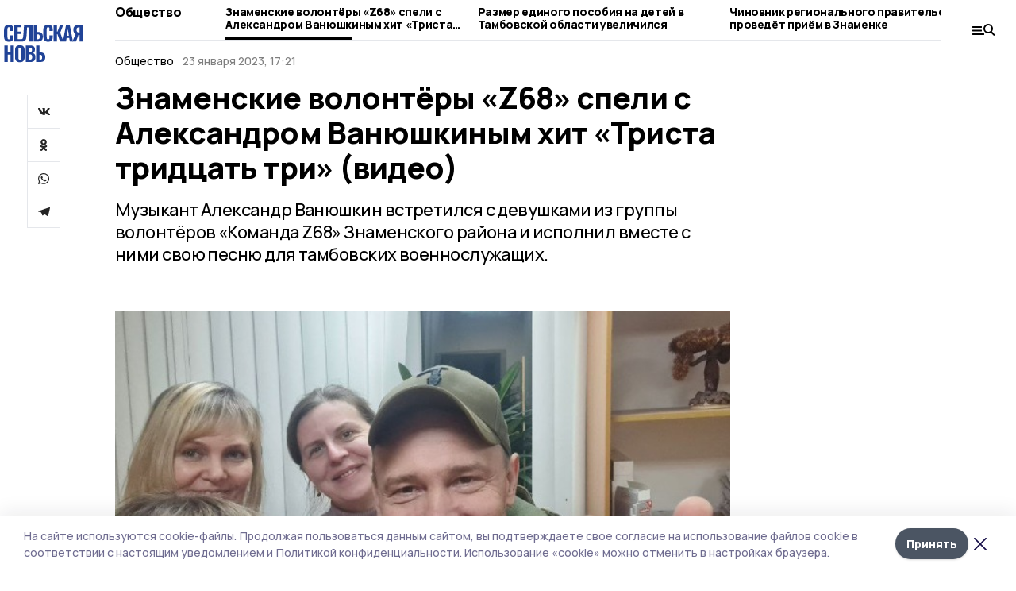

--- FILE ---
content_type: text/html; charset=utf-8
request_url: https://gazetaznamenka.ru/news/society/2023-01-23/znamenskie-volontyory-z68-speli-s-aleksandrom-vanyushkinym-hit-333-video-147043
body_size: 30090
content:
<!doctype html>
<html data-n-head-ssr lang="ru" data-n-head="%7B%22lang%22:%7B%22ssr%22:%22ru%22%7D%7D">
  <head >
    <title>Знаменские волонтёры «Z68» спели с Александром Ванюшкиным хит «Триста тридцать три» (видео) | Сельская новь</title><meta data-n-head="ssr" charset="utf-8"><meta data-n-head="ssr" data-hid="og:url" property="og:url" content="https://gazetaznamenka.ru/news/society/2023-01-23/znamenskie-volontyory-z68-speli-s-aleksandrom-vanyushkinym-hit-333-video-147043"><meta data-n-head="ssr" data-hid="og:type" property="og:type" content="article"><meta data-n-head="ssr" name="viewport" content="width=1300"><meta data-n-head="ssr" name="yandex-verification" content="4a96eb7cde6dd3a7"><meta data-n-head="ssr" name="zen-verification" content=""><meta data-n-head="ssr" name="google-site-verification" content="N1BdAKobTA0DW7f_IoMYH1pLyoOPWcB9V9-xl67xR54"><meta data-n-head="ssr" data-hid="og:title" property="og:title" content="Знаменские волонтёры «Z68» спели с Александром Ванюшкиным хит «Триста тридцать три» (видео) | Сельская новь"><meta data-n-head="ssr" data-hid="og:description" property="og:description" content="Музыкант Александр Ванюшкин встретился с девушками из группы волонтёров «Команда Z68» Знаменского района и исполнил вместе с ними свою песню для тамбовских военнослужащих."><meta data-n-head="ssr" data-hid="description" name="description" content="Музыкант Александр Ванюшкин встретился с девушками из группы волонтёров «Команда Z68» Знаменского района и исполнил вместе с ними свою песню для тамбовских военнослужащих."><meta data-n-head="ssr" data-hid="keywords" name="keywords" content="Сельская новь,gazetaznamenka.ru,Новость,Общество,патриотизм,армия,музыка,волонтёры"><meta data-n-head="ssr" data-hid="og:image" property="og:image" content="https://api.top68.ru/attachments/29e1a8073e55fe048122cdfbf5aa6ad27692bfcd/store/crop/0/175/636/424/636/424/0/f283c3a1a5e38faafd27305c4aa4a09dce79bfc3b78e5a2434c53f7c4e23/photo_5363960750642675898_y.jpg"><link data-n-head="ssr" rel="preconnect" href="https://fonts.gstatic.com"><link data-n-head="ssr" rel="stylesheet" href="https://fonts.googleapis.com/css2?family=Arimo:wght@400;700&amp;family=Inter:wght@400;700&amp;family=Manrope:wght@400;500;600;700;800&amp;family=Montserrat:wght@400;700&amp;display=swap"><link data-n-head="ssr" rel="icon" href="https://api.top68.ru/attachments/b9da6f2c2d41cf08433c0ccbfe55140e7ad9b30a/store/151fc4b12a3bde9dafe691e1779d8b63a7fe4286b84d326d7da3c20e92ff/favicon.ico"><link data-n-head="ssr" rel="stylesheet" href="https://fonts.googleapis.com/css2?family=Fira+Sans+Extra+Condensed:wght@800&amp;display=swap"><link data-n-head="ssr" rel="canonical" href="https://gazetaznamenka.ru/news/society/2023-01-23/znamenskie-volontyory-z68-speli-s-aleksandrom-vanyushkinym-hit-333-video-147043"><script data-n-head="ssr" src="https://yastatic.net/pcode/adfox/loader.js" crossorigin="anonymous"></script><script data-n-head="ssr" type="application/ld+json">{
              "@context": "https://schema.org",
              "@type": "Organization",
              "name": "Сельская новь",
              "url": "https://gazetaznamenka.ru",
              "logo": {
                "@type": "ImageObject",
                "url": "https://api.top68.ru/attachments/df65f5180be3b5b4b9269fb9789c48218c1169d9/store/eb689cc1607a27e03124db7a76f4b18a72fa193767e2f77e8c7174dc55c5/selnov.svg"
              }
          }</script><script data-n-head="ssr" type="text/javascript" src="https://vk.com/js/api/openapi.js?168"></script><script data-n-head="ssr" type="application/ld+json">{
            "@context": "https://schema.org",
            "@type": "NewsArticle",
            "mainEntityOfPage": {
              "@type": "WebPage",
              "@id": "https://gazetaznamenka.ru/news/society/2023-01-23/znamenskie-volontyory-z68-speli-s-aleksandrom-vanyushkinym-hit-333-video-147043"
            },
            "headline" : "Знаменские волонтёры «Z68» спели с Александром Ванюшкиным хит «Триста тридцать три» (видео)",
            "image": [
              "https://api.top68.ru/attachments/29e1a8073e55fe048122cdfbf5aa6ad27692bfcd/store/crop/0/175/636/424/636/424/0/f283c3a1a5e38faafd27305c4aa4a09dce79bfc3b78e5a2434c53f7c4e23/photo_5363960750642675898_y.jpg"
            ],
            "datePublished": "2023-01-23T17:21:00.000+03:00",
            "author": [{"@type":"Person","name":"Светлана Баркова"}],
            "publisher": {
              "@type": "Organization",
              "name": "Сельская новь",
              "logo": {
                "@type": "ImageObject",
                "url": "https://api.top68.ru/attachments/df65f5180be3b5b4b9269fb9789c48218c1169d9/store/eb689cc1607a27e03124db7a76f4b18a72fa193767e2f77e8c7174dc55c5/selnov.svg"
              }
            },
            "description": "Музыкант Александр Ванюшкин встретился с девушками из группы волонтёров «Команда Z68» Знаменского района и исполнил вместе с ними свою песню для тамбовских военнослужащих."
          }</script><link rel="preload" href="/_nuxt/2eeaf0c.js" as="script"><link rel="preload" href="/_nuxt/b02d1a6.js" as="script"><link rel="preload" href="/_nuxt/c25e4f1.js" as="script"><link rel="preload" href="/_nuxt/c16a920.js" as="script"><link rel="preload" href="/_nuxt/7e80cc1.js" as="script"><link rel="preload" href="/_nuxt/5ee2f72.js" as="script"><link rel="preload" href="/_nuxt/eeb2710.js" as="script"><link rel="preload" href="/_nuxt/0ac1592.js" as="script"><link rel="preload" href="/_nuxt/675d66b.js" as="script"><style data-vue-ssr-id="54b08540:0 37e98faf:0 53f61d5f:0 5d3964c8:0 527dd3f5:0 164f9dfa:0 0bc78b3e:0 48139846:0 14071e12:0 5b8441ae:0 7c2dce6c:0 511952ee:0 1221deb2:0 cbba6ba4:0 3014cd2b:0 97470af2:0 6025516a:0 5cc59a97:0 2a6ac2fc:0 18569bc9:0 3b87a648:0 da892aca:0 8d630b32:0">/*! tailwindcss v2.1.2 | MIT License | https://tailwindcss.com*//*! modern-normalize v1.1.0 | MIT License | https://github.com/sindresorhus/modern-normalize */

/*
Document
========
*/

/**
Use a better box model (opinionated).
*/

*,
::before,
::after {
	box-sizing: border-box;
}

/**
Use a more readable tab size (opinionated).
*/

html {
	-moz-tab-size: 4;
	-o-tab-size: 4;
	   tab-size: 4;
}

/**
1. Correct the line height in all browsers.
2. Prevent adjustments of font size after orientation changes in iOS.
*/

html {
	line-height: 1.15; /* 1 */
	-webkit-text-size-adjust: 100%; /* 2 */
}

/*
Sections
========
*/

/**
Remove the margin in all browsers.
*/

body {
	margin: 0;
}

/**
Improve consistency of default fonts in all browsers. (https://github.com/sindresorhus/modern-normalize/issues/3)
*/

body {
	font-family:
		system-ui,
		-apple-system, /* Firefox supports this but not yet `system-ui` */
		'Segoe UI',
		Roboto,
		Helvetica,
		Arial,
		sans-serif,
		'Apple Color Emoji',
		'Segoe UI Emoji';
}

/*
Grouping content
================
*/

/**
1. Add the correct height in Firefox.
2. Correct the inheritance of border color in Firefox. (https://bugzilla.mozilla.org/show_bug.cgi?id=190655)
*/

hr {
	height: 0; /* 1 */
	color: inherit; /* 2 */
}

/*
Text-level semantics
====================
*/

/**
Add the correct text decoration in Chrome, Edge, and Safari.
*/

abbr[title] {
	-webkit-text-decoration: underline dotted;
	        text-decoration: underline dotted;
}

/**
Add the correct font weight in Edge and Safari.
*/

b,
strong {
	font-weight: bolder;
}

/**
1. Improve consistency of default fonts in all browsers. (https://github.com/sindresorhus/modern-normalize/issues/3)
2. Correct the odd 'em' font sizing in all browsers.
*/

code,
kbd,
samp,
pre {
	font-family:
		ui-monospace,
		SFMono-Regular,
		Consolas,
		'Liberation Mono',
		Menlo,
		monospace; /* 1 */
	font-size: 1em; /* 2 */
}

/**
Add the correct font size in all browsers.
*/

small {
	font-size: 80%;
}

/**
Prevent 'sub' and 'sup' elements from affecting the line height in all browsers.
*/

sub,
sup {
	font-size: 75%;
	line-height: 0;
	position: relative;
	vertical-align: baseline;
}

sub {
	bottom: -0.25em;
}

sup {
	top: -0.5em;
}

/*
Tabular data
============
*/

/**
1. Remove text indentation from table contents in Chrome and Safari. (https://bugs.chromium.org/p/chromium/issues/detail?id=999088, https://bugs.webkit.org/show_bug.cgi?id=201297)
2. Correct table border color inheritance in all Chrome and Safari. (https://bugs.chromium.org/p/chromium/issues/detail?id=935729, https://bugs.webkit.org/show_bug.cgi?id=195016)
*/

table {
	text-indent: 0; /* 1 */
	border-color: inherit; /* 2 */
}

/*
Forms
=====
*/

/**
1. Change the font styles in all browsers.
2. Remove the margin in Firefox and Safari.
*/

button,
input,
optgroup,
select,
textarea {
	font-family: inherit; /* 1 */
	font-size: 100%; /* 1 */
	line-height: 1.15; /* 1 */
	margin: 0; /* 2 */
}

/**
Remove the inheritance of text transform in Edge and Firefox.
1. Remove the inheritance of text transform in Firefox.
*/

button,
select { /* 1 */
	text-transform: none;
}

/**
Correct the inability to style clickable types in iOS and Safari.
*/

button,
[type='button'],
[type='reset'],
[type='submit'] {
	-webkit-appearance: button;
}

/**
Remove the inner border and padding in Firefox.
*/

::-moz-focus-inner {
	border-style: none;
	padding: 0;
}

/**
Restore the focus styles unset by the previous rule.
*/

:-moz-focusring {
	outline: 1px dotted ButtonText;
}

/**
Remove the additional ':invalid' styles in Firefox.
See: https://github.com/mozilla/gecko-dev/blob/2f9eacd9d3d995c937b4251a5557d95d494c9be1/layout/style/res/forms.css#L728-L737
*/

:-moz-ui-invalid {
	box-shadow: none;
}

/**
Remove the padding so developers are not caught out when they zero out 'fieldset' elements in all browsers.
*/

legend {
	padding: 0;
}

/**
Add the correct vertical alignment in Chrome and Firefox.
*/

progress {
	vertical-align: baseline;
}

/**
Correct the cursor style of increment and decrement buttons in Safari.
*/

::-webkit-inner-spin-button,
::-webkit-outer-spin-button {
	height: auto;
}

/**
1. Correct the odd appearance in Chrome and Safari.
2. Correct the outline style in Safari.
*/

[type='search'] {
	-webkit-appearance: textfield; /* 1 */
	outline-offset: -2px; /* 2 */
}

/**
Remove the inner padding in Chrome and Safari on macOS.
*/

::-webkit-search-decoration {
	-webkit-appearance: none;
}

/**
1. Correct the inability to style clickable types in iOS and Safari.
2. Change font properties to 'inherit' in Safari.
*/

::-webkit-file-upload-button {
	-webkit-appearance: button; /* 1 */
	font: inherit; /* 2 */
}

/*
Interactive
===========
*/

/*
Add the correct display in Chrome and Safari.
*/

summary {
	display: list-item;
}/**
 * Manually forked from SUIT CSS Base: https://github.com/suitcss/base
 * A thin layer on top of normalize.css that provides a starting point more
 * suitable for web applications.
 */

/**
 * Removes the default spacing and border for appropriate elements.
 */

blockquote,
dl,
dd,
h1,
h2,
h3,
h4,
h5,
h6,
hr,
figure,
p,
pre {
  margin: 0;
}

button {
  background-color: transparent;
  background-image: none;
}

/**
 * Work around a Firefox/IE bug where the transparent `button` background
 * results in a loss of the default `button` focus styles.
 */

button:focus {
  outline: 1px dotted;
  outline: 5px auto -webkit-focus-ring-color;
}

fieldset {
  margin: 0;
  padding: 0;
}

ol,
ul {
  list-style: none;
  margin: 0;
  padding: 0;
}

/**
 * Tailwind custom reset styles
 */

/**
 * 1. Use the user's configured `sans` font-family (with Tailwind's default
 *    sans-serif font stack as a fallback) as a sane default.
 * 2. Use Tailwind's default "normal" line-height so the user isn't forced
 *    to override it to ensure consistency even when using the default theme.
 */

html {
  font-family: Manrope, sans-serif; /* 1 */
  line-height: 1.5; /* 2 */
}


/**
 * Inherit font-family and line-height from `html` so users can set them as
 * a class directly on the `html` element.
 */

body {
  font-family: inherit;
  line-height: inherit;
}

/**
 * 1. Prevent padding and border from affecting element width.
 *
 *    We used to set this in the html element and inherit from
 *    the parent element for everything else. This caused issues
 *    in shadow-dom-enhanced elements like <details> where the content
 *    is wrapped by a div with box-sizing set to `content-box`.
 *
 *    https://github.com/mozdevs/cssremedy/issues/4
 *
 *
 * 2. Allow adding a border to an element by just adding a border-width.
 *
 *    By default, the way the browser specifies that an element should have no
 *    border is by setting it's border-style to `none` in the user-agent
 *    stylesheet.
 *
 *    In order to easily add borders to elements by just setting the `border-width`
 *    property, we change the default border-style for all elements to `solid`, and
 *    use border-width to hide them instead. This way our `border` utilities only
 *    need to set the `border-width` property instead of the entire `border`
 *    shorthand, making our border utilities much more straightforward to compose.
 *
 *    https://github.com/tailwindcss/tailwindcss/pull/116
 */

*,
::before,
::after {
  box-sizing: border-box; /* 1 */
  border-width: 0; /* 2 */
  border-style: solid; /* 2 */
  border-color: #e5e7eb; /* 2 */
}

/*
 * Ensure horizontal rules are visible by default
 */

hr {
  border-top-width: 1px;
}

/**
 * Undo the `border-style: none` reset that Normalize applies to images so that
 * our `border-{width}` utilities have the expected effect.
 *
 * The Normalize reset is unnecessary for us since we default the border-width
 * to 0 on all elements.
 *
 * https://github.com/tailwindcss/tailwindcss/issues/362
 */

img {
  border-style: solid;
}

textarea {
  resize: vertical;
}

input::-moz-placeholder, textarea::-moz-placeholder {
  opacity: 1;
  color: #9ca3af;
}

input:-ms-input-placeholder, textarea:-ms-input-placeholder {
  opacity: 1;
  color: #9ca3af;
}

input::placeholder,
textarea::placeholder {
  opacity: 1;
  color: #9ca3af;
}

button,
[role="button"] {
  cursor: pointer;
}

table {
  border-collapse: collapse;
}

h1,
h2,
h3,
h4,
h5,
h6 {
  font-size: inherit;
  font-weight: inherit;
}

/**
 * Reset links to optimize for opt-in styling instead of
 * opt-out.
 */

a {
  color: inherit;
  text-decoration: inherit;
}

/**
 * Reset form element properties that are easy to forget to
 * style explicitly so you don't inadvertently introduce
 * styles that deviate from your design system. These styles
 * supplement a partial reset that is already applied by
 * normalize.css.
 */

button,
input,
optgroup,
select,
textarea {
  padding: 0;
  line-height: inherit;
  color: inherit;
}

/**
 * Use the configured 'mono' font family for elements that
 * are expected to be rendered with a monospace font, falling
 * back to the system monospace stack if there is no configured
 * 'mono' font family.
 */

pre,
code,
kbd,
samp {
  font-family: ui-monospace, SFMono-Regular, Menlo, Monaco, Consolas, "Liberation Mono", "Courier New", monospace;
}

/**
 * Make replaced elements `display: block` by default as that's
 * the behavior you want almost all of the time. Inspired by
 * CSS Remedy, with `svg` added as well.
 *
 * https://github.com/mozdevs/cssremedy/issues/14
 */

img,
svg,
video,
canvas,
audio,
iframe,
embed,
object {
  display: block;
  vertical-align: middle;
}

/**
 * Constrain images and videos to the parent width and preserve
 * their intrinsic aspect ratio.
 *
 * https://github.com/mozdevs/cssremedy/issues/14
 */

img,
video {
  max-width: 100%;
  height: auto;
}*{--tw-shadow:0 0 #0000;--tw-ring-inset:var(--tw-empty,/*!*/ /*!*/);--tw-ring-offset-width:0px;--tw-ring-offset-color:#fff;--tw-ring-color:rgba(59, 130, 246, 0.5);--tw-ring-offset-shadow:0 0 #0000;--tw-ring-shadow:0 0 #0000;}.pointer-events-none{pointer-events:none;}.relative{position:relative;}.absolute{position:absolute;}.sticky{position:sticky;}.static{position:static;}.fixed{position:fixed;}.left-0{left:0px;}.top-0{top:0px;}.top-4{top:1rem;}.right-2{right:0.5rem;}.right-4{right:1rem;}.bottom-0{bottom:0px;}.right-8{right:2rem;}.left-auto{left:auto;}.right-0{right:0px;}.left-6{left:1.5rem;}.bottom-6{bottom:1.5rem;}.-right-10{right:-2.5rem;}.-left-10{left:-2.5rem;}.top-14{top:3.5rem;}.top-2{top:0.5rem;}.right-5{right:1.25rem;}.bottom-5{bottom:1.25rem;}.left-2{left:0.5rem;}.bottom-2{bottom:0.5rem;}.-right-6{right:-1.5rem;}.-left-6{left:-1.5rem;}.left-4{left:1rem;}.bottom-4{bottom:1rem;}.right-6{right:1.5rem;}.bottom-8{bottom:2rem;}.top-6{top:1.5rem;}.top-3{top:0.75rem;}.z-50{z-index:50;}.z-10{z-index:10;}.m-4{margin:1rem;}.m-5{margin:1.25rem;}.m-0{margin:0px;}.m-6{margin:1.5rem;}.m-10{margin:2.5rem;}.my-6{margin-top:1.5rem;margin-bottom:1.5rem;}.mx-auto{margin-left:auto;margin-right:auto;}.mx-9{margin-left:2.25rem;margin-right:2.25rem;}.-mx-4{margin-left:-1rem;margin-right:-1rem;}.my-4{margin-top:1rem;margin-bottom:1rem;}.my-2{margin-top:0.5rem;margin-bottom:0.5rem;}.my-0{margin-top:0px;margin-bottom:0px;}.my-8{margin-top:2rem;margin-bottom:2rem;}.mx-5{margin-left:1.25rem;margin-right:1.25rem;}.-mx-8{margin-left:-2rem;margin-right:-2rem;}.mx-4{margin-left:1rem;margin-right:1rem;}.mx-0{margin-left:0px;margin-right:0px;}.mx-3{margin-left:0.75rem;margin-right:0.75rem;}.my-5{margin-top:1.25rem;margin-bottom:1.25rem;}.my-12{margin-top:3rem;margin-bottom:3rem;}.mx-14{margin-left:3.5rem;margin-right:3.5rem;}.-mx-6{margin-left:-1.5rem;margin-right:-1.5rem;}.-mx-11{margin-left:-2.75rem;margin-right:-2.75rem;}.mr-2{margin-right:0.5rem;}.mb-3{margin-bottom:0.75rem;}.mb-2{margin-bottom:0.5rem;}.mt-2{margin-top:0.5rem;}.mb-6{margin-bottom:1.5rem;}.mt-20{margin-top:5rem;}.mb-5{margin-bottom:1.25rem;}.mb-0{margin-bottom:0px;}.mr-4{margin-right:1rem;}.mb-1{margin-bottom:0.25rem;}.mb-10{margin-bottom:2.5rem;}.mb-12{margin-bottom:3rem;}.mr-3{margin-right:0.75rem;}.ml-auto{margin-left:auto;}.-mt-1{margin-top:-0.25rem;}.mr-10{margin-right:2.5rem;}.mb-4{margin-bottom:1rem;}.mb-8{margin-bottom:2rem;}.mt-1{margin-top:0.25rem;}.mt-4{margin-top:1rem;}.mt-6{margin-top:1.5rem;}.mr-5{margin-right:1.25rem;}.mt-8{margin-top:2rem;}.-mr-4{margin-right:-1rem;}.mr-0{margin-right:0px;}.mr-9{margin-right:2.25rem;}.mr-16{margin-right:4rem;}.mt-10{margin-top:2.5rem;}.mr-1{margin-right:0.25rem;}.mr-6{margin-right:1.5rem;}.mt-5{margin-top:1.25rem;}.mt-3{margin-top:0.75rem;}.-mt-6{margin-top:-1.5rem;}.mr-8{margin-right:2rem;}.mb-7{margin-bottom:1.75rem;}.mt-0{margin-top:0px;}.ml-4{margin-left:1rem;}.mb-9{margin-bottom:2.25rem;}.ml-5{margin-left:1.25rem;}.mr-12{margin-right:3rem;}.mr-14{margin-right:3.5rem;}.ml-0{margin-left:0px;}.mt-16{margin-top:4rem;}.ml-10{margin-left:2.5rem;}.ml-12{margin-left:3rem;}.-ml-4{margin-left:-1rem;}.block{display:block;}.inline-block{display:inline-block;}.flex{display:flex;}.table{display:table;}.\!table{display:table !important;}.grid{display:grid;}.hidden{display:none;}.h-0{height:0px;}.h-full{height:100%;}.h-auto{height:auto;}.h-12{height:3rem;}.h-screen{height:100vh;}.w-full{width:100%;}.w-auto{width:auto;}.w-16{width:4rem;}.w-1\/4{width:25%;}.w-3\/4{width:75%;}.w-1\/2{width:50%;}.min-w-full{min-width:100%;}.max-w-full{max-width:100%;}.flex-shrink-0{flex-shrink:0;}.flex-grow-0{flex-grow:0;}.border-collapse{border-collapse:collapse;}.transform{--tw-translate-x:0;--tw-translate-y:0;--tw-rotate:0;--tw-skew-x:0;--tw-skew-y:0;--tw-scale-x:1;--tw-scale-y:1;transform:translateX(var(--tw-translate-x)) translateY(var(--tw-translate-y)) rotate(var(--tw-rotate)) skewX(var(--tw-skew-x)) skewY(var(--tw-skew-y)) scaleX(var(--tw-scale-x)) scaleY(var(--tw-scale-y));}.cursor-pointer{cursor:pointer;}.appearance-none{-webkit-appearance:none;-moz-appearance:none;appearance:none;}.grid-cols-3{grid-template-columns:repeat(3, minmax(0, 1fr));}.grid-cols-1{grid-template-columns:repeat(1, minmax(0, 1fr));}.grid-cols-2{grid-template-columns:repeat(2, minmax(0, 1fr));}.grid-cols-4{grid-template-columns:repeat(4, minmax(0, 1fr));}.flex-col{flex-direction:column;}.flex-wrap{flex-wrap:wrap;}.flex-nowrap{flex-wrap:nowrap;}.items-center{align-items:center;}.items-end{align-items:flex-end;}.justify-between{justify-content:space-between;}.justify-center{justify-content:center;}.justify-end{justify-content:flex-end;}.gap-3{gap:0.75rem;}.gap-10{gap:2.5rem;}.gap-5{gap:1.25rem;}.gap-6{gap:1.5rem;}.gap-14{gap:3.5rem;}.gap-4{gap:1rem;}.gap-2{gap:0.5rem;}.gap-16{gap:4rem;}.gap-9{gap:2.25rem;}.gap-8{gap:2rem;}.gap-12{gap:3rem;}.gap-1{gap:0.25rem;}.gap-7{gap:1.75rem;}.overflow-hidden{overflow:hidden;}.overflow-auto{overflow:auto;}.overflow-visible{overflow:visible;}.whitespace-nowrap{white-space:nowrap;}.break-all{word-break:break-all;}.rounded-none{border-radius:0px;}.rounded-full{border-radius:9999px;}.rounded{border-radius:0.25rem;}.rounded-lg{border-radius:0.5rem;}.rounded-2xl{border-radius:1rem;}.rounded-3xl{border-radius:1.5rem;}.border{border-width:1px;}.border-4{border-width:4px;}.border-b{border-bottom-width:1px;}.border-t{border-top-width:1px;}.border-none{border-style:none;}.border-dashed{border-style:dashed;}.border-black{--tw-border-opacity:1;border-color:rgba(0, 0, 0, var(--tw-border-opacity));}.border-blue-500{--tw-border-opacity:1;border-color:rgba(59, 130, 246, var(--tw-border-opacity));}.bg-gray-200{--tw-bg-opacity:1;background-color:rgba(229, 231, 235, var(--tw-bg-opacity));}.bg-white{--tw-bg-opacity:1;background-color:rgba(255, 255, 255, var(--tw-bg-opacity));}.bg-gray-100{--tw-bg-opacity:1;background-color:rgba(243, 244, 246, var(--tw-bg-opacity));}.bg-black{--tw-bg-opacity:1;background-color:rgba(0, 0, 0, var(--tw-bg-opacity));}.bg-gray-600{--tw-bg-opacity:1;background-color:rgba(75, 85, 99, var(--tw-bg-opacity));}.bg-gray-50{--tw-bg-opacity:1;background-color:rgba(249, 250, 251, var(--tw-bg-opacity));}.bg-transparent{background-color:transparent;}.bg-cover{background-size:cover;}.bg-center{background-position:center;}.bg-top{background-position:top;}.bg-no-repeat{background-repeat:no-repeat;}.object-contain{-o-object-fit:contain;object-fit:contain;}.object-cover{-o-object-fit:cover;object-fit:cover;}.object-center{-o-object-position:center;object-position:center;}.p-6{padding:1.5rem;}.p-4{padding:1rem;}.p-2{padding:0.5rem;}.p-3{padding:0.75rem;}.p-8{padding:2rem;}.p-0{padding:0px;}.p-5{padding:1.25rem;}.p-11{padding:2.75rem;}.py-5{padding-top:1.25rem;padding-bottom:1.25rem;}.px-0{padding-left:0px;padding-right:0px;}.px-4{padding-left:1rem;padding-right:1rem;}.py-1{padding-top:0.25rem;padding-bottom:0.25rem;}.px-20{padding-left:5rem;padding-right:5rem;}.px-5{padding-left:1.25rem;padding-right:1.25rem;}.py-4{padding-top:1rem;padding-bottom:1rem;}.px-6{padding-left:1.5rem;padding-right:1.5rem;}.py-3{padding-top:0.75rem;padding-bottom:0.75rem;}.py-6{padding-top:1.5rem;padding-bottom:1.5rem;}.px-2{padding-left:0.5rem;padding-right:0.5rem;}.py-2{padding-top:0.5rem;padding-bottom:0.5rem;}.px-3{padding-left:0.75rem;padding-right:0.75rem;}.px-8{padding-left:2rem;padding-right:2rem;}.px-7{padding-left:1.75rem;padding-right:1.75rem;}.px-12{padding-left:3rem;padding-right:3rem;}.pt-2{padding-top:0.5rem;}.pb-3{padding-bottom:0.75rem;}.pt-3{padding-top:0.75rem;}.pb-5{padding-bottom:1.25rem;}.pb-6{padding-bottom:1.5rem;}.pt-4{padding-top:1rem;}.pb-2{padding-bottom:0.5rem;}.pt-6{padding-top:1.5rem;}.pl-4{padding-left:1rem;}.pb-12{padding-bottom:3rem;}.pl-12{padding-left:3rem;}.pr-4{padding-right:1rem;}.pb-1{padding-bottom:0.25rem;}.pb-0{padding-bottom:0px;}.pb-7{padding-bottom:1.75rem;}.pb-4{padding-bottom:1rem;}.pr-6{padding-right:1.5rem;}.pb-8{padding-bottom:2rem;}.pt-5{padding-top:1.25rem;}.pt-0{padding-top:0px;}.pb-10{padding-bottom:2.5rem;}.pt-8{padding-top:2rem;}.pl-8{padding-left:2rem;}.pt-1{padding-top:0.25rem;}.pl-3{padding-left:0.75rem;}.pl-6{padding-left:1.5rem;}.text-center{text-align:center;}.text-left{text-align:left;}.font-sans{font-family:Manrope, sans-serif;}.font-serif{font-family:ui-serif, Georgia, Cambria, "Times New Roman", Times, serif;}.text-xs{font-size:11px;}.text-base{font-size:14px;}.text-2xl{font-size:22px;}.text-lg{font-size:16px;}.text-3xl{font-size:28px;}.text-xl{font-size:18px;}.text-sm{font-size:12px;}.text-4xl{font-size:38px;}.font-bold{font-weight:800;}.font-semibold{font-weight:600;}.font-medium{font-weight:500;}.font-normal{font-weight:500;}.leading-tight{line-height:1.16;}.leading-none{line-height:1;}.leading-relaxed{line-height:1.55;}.leading-6{line-height:1.5rem;}.leading-normal{line-height:1.29;}.tracking-tight{letter-spacing:-0.025em;}.text-black{--tw-text-opacity:1;color:rgba(0, 0, 0, var(--tw-text-opacity));}.text-white{--tw-text-opacity:1;color:rgba(255, 255, 255, var(--tw-text-opacity));}.text-blue-500{--tw-text-opacity:1;color:rgba(59, 130, 246, var(--tw-text-opacity));}.text-gray-600{--tw-text-opacity:1;color:rgba(75, 85, 99, var(--tw-text-opacity));}.underline{text-decoration:underline;}.placeholder-black::-moz-placeholder{--tw-placeholder-opacity:1;color:rgba(0, 0, 0, var(--tw-placeholder-opacity));}.placeholder-black:-ms-input-placeholder{--tw-placeholder-opacity:1;color:rgba(0, 0, 0, var(--tw-placeholder-opacity));}.placeholder-black::placeholder{--tw-placeholder-opacity:1;color:rgba(0, 0, 0, var(--tw-placeholder-opacity));}.opacity-40{opacity:0.4;}.opacity-25{opacity:0.25;}.opacity-100{opacity:1;}.opacity-50{opacity:0.5;}.opacity-0{opacity:0;}.opacity-60{opacity:0.6;}.opacity-90{opacity:0.9;}.opacity-70{opacity:0.7;}.opacity-30{opacity:0.3;}.shadow-none{--tw-shadow:0 0 #0000;box-shadow:var(--tw-ring-offset-shadow, 0 0 #0000), var(--tw-ring-shadow, 0 0 #0000), var(--tw-shadow);}.shadow{--tw-shadow:0 1px 3px 0 rgba(0, 0, 0, 0.1), 0 1px 2px 0 rgba(0, 0, 0, 0.06);box-shadow:var(--tw-ring-offset-shadow, 0 0 #0000), var(--tw-ring-shadow, 0 0 #0000), var(--tw-shadow);}.shadow-xl{--tw-shadow:0 20px 25px -5px rgba(0, 0, 0, 0.1), 0 10px 10px -5px rgba(0, 0, 0, 0.04);box-shadow:var(--tw-ring-offset-shadow, 0 0 #0000), var(--tw-ring-shadow, 0 0 #0000), var(--tw-shadow);}.shadow-2xl{--tw-shadow:0 25px 50px -12px rgba(0, 0, 0, 0.25);box-shadow:var(--tw-ring-offset-shadow, 0 0 #0000), var(--tw-ring-shadow, 0 0 #0000), var(--tw-shadow);}.outline-none{outline:2px solid transparent;outline-offset:2px;}.filter{--tw-blur:var(--tw-empty,/*!*/ /*!*/);--tw-brightness:var(--tw-empty,/*!*/ /*!*/);--tw-contrast:var(--tw-empty,/*!*/ /*!*/);--tw-grayscale:var(--tw-empty,/*!*/ /*!*/);--tw-hue-rotate:var(--tw-empty,/*!*/ /*!*/);--tw-invert:var(--tw-empty,/*!*/ /*!*/);--tw-saturate:var(--tw-empty,/*!*/ /*!*/);--tw-sepia:var(--tw-empty,/*!*/ /*!*/);--tw-drop-shadow:var(--tw-empty,/*!*/ /*!*/);filter:var(--tw-blur) var(--tw-brightness) var(--tw-contrast) var(--tw-grayscale) var(--tw-hue-rotate) var(--tw-invert) var(--tw-saturate) var(--tw-sepia) var(--tw-drop-shadow);}.blur{--tw-blur:blur(8px);}.transition{transition-property:background-color, border-color, color, fill, stroke, opacity, box-shadow, transform, filter, -webkit-backdrop-filter;transition-property:background-color, border-color, color, fill, stroke, opacity, box-shadow, transform, filter, backdrop-filter;transition-property:background-color, border-color, color, fill, stroke, opacity, box-shadow, transform, filter, backdrop-filter, -webkit-backdrop-filter;transition-timing-function:cubic-bezier(0.4, 0, 0.2, 1);transition-duration:150ms;}.transition-opacity{transition-property:opacity;transition-timing-function:cubic-bezier(0.4, 0, 0.2, 1);transition-duration:150ms;}.duration-300{transition-duration:300ms;}.duration-200{transition-duration:200ms;}.hover\:bg-gray-50:hover{--tw-bg-opacity:1;background-color:rgba(249, 250, 251, var(--tw-bg-opacity));}.hover\:bg-white:hover{--tw-bg-opacity:1;background-color:rgba(255, 255, 255, var(--tw-bg-opacity));}.hover\:underline:hover{text-decoration:underline;}.hover\:opacity-80:hover{opacity:0.8;}.hover\:opacity-100:hover{opacity:1;}
.bg-img{position:relative;height:0px;--tw-bg-opacity:1;background-color:rgba(229, 231, 235, var(--tw-bg-opacity));background-size:cover;padding-bottom:67%}.bg-img img{position:absolute;height:100%;width:100%;-o-object-fit:cover;object-fit:cover}.cm-button{cursor:pointer;padding:0.75rem;font-weight:800;--tw-text-opacity:1;color:rgba(255, 255, 255, var(--tw-text-opacity));background:#6a95bc}.cm-button.__lg{padding-left:1.5rem;font-size:20px}.cm-title{margin-bottom:0.5rem;font-weight:800;letter-spacing:-0.025em;font-size:20px}.cm-subtitle{margin-bottom:0.75rem;font-weight:800;letter-spacing:-0.025em;font-size:20px}.cm-lead{margin-bottom:1rem;font-size:16px;letter-spacing:-0.025em}.cm-meta{margin-bottom:1rem}.cm-meta a, .cm-meta span{margin-right:0.75rem}.cm-meta a:last-child, .cm-meta span:last-child{opacity:0.5}body:not(.desktop) .mobile-cols{display:grid;gap:0.5rem;grid-template-columns:28px 1fr}body.desktop .cm-title{margin-bottom:1.25rem;font-size:38px;line-height:1.16}body.desktop .cm-subtitle{font-size:28px}body.desktop .cm-lead{margin-bottom:2rem;font-size:22px}body.desktop .cm-button.__lg{padding-left:1.75rem;font-size:28px}body.desktop div.cols.section{display:grid;grid-template-columns:775px 240px;gap:25px}body.desktop div.cols.section.mb-0{margin-bottom:0px}body.desktop section.cols{display:grid;grid-template-columns:775px 240px;gap:25px}body.desktop section.cols.mb-0{margin-bottom:0px}.f-label{margin-bottom:1.5rem;display:block}.f-title{margin-bottom:0.5rem;font-size:16px;font-weight:400}.f-input{display:block;width:100%;-webkit-appearance:none;-moz-appearance:none;appearance:none;border-radius:0px;padding-left:1.25rem;padding-right:1.25rem;padding-top:1rem;padding-bottom:1rem;font-size:16px;background:#eeeef1;font-weight:700}.f-input[type=email]{color:#5681a8}select.f-input{background:#eeeef1 calc(100% - 20px) 50% url([data-uri]) no-repeat}.f-checkbox, .f-radio{cursor:pointer;-webkit-appearance:none;-moz-appearance:none;appearance:none;border-radius:0px}.f-checkbox,.f-radio{width:20px;height:20px;flex:0 0 auto;background:url([data-uri])}.f-checkbox.__active,.f-checkbox:checked,.f-radio.__active,.f-radio:checked{background:url([data-uri])}.f-radio{background:url([data-uri])}.f-radio.__active,.f-radio:checked{background:url([data-uri])}.f-checkbox-label, .f-radio-label{margin-bottom:1.5rem;display:flex;align-items:center}.f-checkbox-title, .f-radio-title{margin-left:1rem;font-size:16px}body.desktop .f-title{margin-bottom:1rem;font-size:18px}body.desktop .f-checkbox-title, body.desktop .f-input, body.desktop .f-radio-title{font-size:18px}.fade-enter, .fade-leave-to{opacity:0}.fade-enter-active,.fade-leave-active{transition:opacity .2s ease}.fade-up-enter-active,.fade-up-leave-active{transition:all .35s}.fade-up-enter, .fade-up-leave-to{opacity:0}.fade-up-enter,.fade-up-leave-to{transform:translateY(-20px)}html{font-size:14px;font-weight:500;line-height:1.29;--block-width:700px;--active-color:#dce2ed}html.locked{overflow:hidden}ul{margin-left:2rem;list-style-type:disc}ol{margin-left:2rem;list-style-type:decimal}.container{padding-left:1rem;padding-right:1rem}iframe, img, video{max-width:100%}[lazy=error]{background-position:50%!important;background-size:60px!important;background-repeat:no-repeat!important}body.desktop .container{margin-left:auto;margin-right:auto;padding-left:0px;padding-right:0px;width:1220px}body.desktop [lazy=error]{background-size:80px!important}
.nuxt-progress{position:fixed;top:0;left:0;right:0;height:2px;width:0;opacity:1;transition:width .1s,opacity .4s;background-color:var(--active-color);z-index:999999}.nuxt-progress.nuxt-progress-notransition{transition:none}.nuxt-progress-failed{background-color:red}
.page[data-v-be8820c2]{min-height:100vh}.top-banner[data-v-be8820c2]{margin-left:auto;margin-right:auto;width:300px}body.desktop .top-banner[data-v-be8820c2]{width:1250px}body.desktop .page[data-v-be8820c2]{display:grid;grid-template-columns:50px 1040px 50px;gap:40px}body.desktop .page.__local[data-v-be8820c2]{grid-template-columns:100px 1040px 50px;width:1270px}body.desktop .page.__local .logo[data-v-be8820c2]{width:100%}body.desktop .logo-container[data-v-be8820c2], body.desktop .menu-trigger[data-v-be8820c2]{position:sticky}body.desktop .logo-container[data-v-be8820c2],body.desktop .menu-trigger[data-v-be8820c2]{top:30px;margin-top:30px}body.desktop .logo[data-v-be8820c2]{margin-left:auto;margin-right:auto;display:block;width:42px;margin-bottom:40px}
.bnr[data-v-79f9e22a]{margin-left:auto;margin-right:auto;width:300px}.bnr[data-v-79f9e22a]:not(:empty){margin-bottom:1rem}.bnr-container.mb-0 .bnr[data-v-79f9e22a]{margin-bottom:0}body.desktop .bnr[data-v-79f9e22a]{width:auto}
.lightning[data-v-92ba7552]{display:block;padding-top:0.5rem;padding-bottom:0.75rem;text-align:center;background:var(--active-color)}.rubric[data-v-92ba7552]{font-size:11px}.title[data-v-92ba7552]{margin-left:auto;margin-right:auto;font-weight:800;line-height:1.16;max-width:80%}body.desktop .lightning[data-v-92ba7552]{padding-top:0.75rem;padding-bottom:1.25rem}body.desktop .rubric[data-v-92ba7552]{font-size:14px}body.desktop .title[data-v-92ba7552]{font-size:22px;max-width:500px}
a[data-v-2a55e268]{display:inline-block}img[data-v-2a55e268]{width:28px}img.__local[data-v-2a55e268]{width:auto;max-height:50px}body.desktop img[data-v-2a55e268]{width:auto}body.desktop img.__local[data-v-2a55e268]{width:100%}
.share[data-v-4d069d78]{margin-left:auto;margin-right:auto;width:42px}a[data-v-4d069d78]{display:block;cursor:pointer;border-width:1px;background-position:center;background-repeat:no-repeat;border-bottom-width:0;height:42px}a[data-v-4d069d78]:last-child{border-bottom-width:1px}.vk[data-v-4d069d78]{background-image:url(/_nuxt/img/vk.a3fc87d.svg)}.fb[data-v-4d069d78]{background-image:url([data-uri])}.ok[data-v-4d069d78]{background-image:url(/_nuxt/img/ok.480e53f.svg)}.wa[data-v-4d069d78]{background-image:url(/_nuxt/img/wa.f2f254d.svg)}.tg[data-v-4d069d78]{background-image:url([data-uri])}.share.__dark a[data-v-4d069d78]{border-color:#828282}.share.__dark .vk[data-v-4d069d78]{background-image:url(/_nuxt/img/vk-white.dc41d20.svg)}.share.__dark .fb[data-v-4d069d78]{background-image:url([data-uri])}.share.__dark .ok[data-v-4d069d78]{background-image:url(/_nuxt/img/ok-white.c2036d3.svg)}.share.__dark .wa[data-v-4d069d78]{background-image:url(/_nuxt/img/wa-white.e567518.svg)}.share.__dark .tg[data-v-4d069d78]{background-image:url([data-uri])}.share.__top-matter-mobile[data-v-4d069d78]{width:32px}.share.__top-matter-mobile a[data-v-4d069d78]{height:36px}
.banner-after-matter[data-v-2522710a]{margin-left:auto;margin-right:auto;width:300px}body.desktop .banner-after-matter[data-v-2522710a]{width:1040px}
.top[data-v-2203e918]{margin-bottom:1rem;display:flex;overflow:auto;border-bottom-width:1px;padding-bottom:0.5rem}.top[data-v-2203e918]::-webkit-scrollbar{height:5px}.top[data-v-2203e918]::-webkit-scrollbar-thumb{--tw-bg-opacity:1;background-color:rgba(209, 213, 219, var(--tw-bg-opacity))}.top[data-v-2203e918]::-webkit-scrollbar-track{--tw-bg-opacity:1;background-color:rgba(243, 244, 246, var(--tw-bg-opacity))}.top .item[data-v-2203e918]{margin-right:2rem;cursor:pointer;white-space:nowrap;padding-bottom:1.5rem;font-weight:800;letter-spacing:-0.025em;opacity:0.25;font-size:28px}.top .item.__active[data-v-2203e918]{opacity:1;border-bottom:3px solid #000}.top .switch[data-v-2203e918]{margin-left:auto;margin-top:0.5rem;flex-shrink:0;cursor:pointer;width:18px;height:18px;background:url([data-uri])}.top .switch.__list[data-v-2203e918]{background:url([data-uri])}.popup[data-v-2203e918]{position:fixed;left:0px;top:0px;display:flex;height:100%;width:100%;align-items:flex-end;justify-content:flex-end;padding:0.75rem;z-index:5;background:rgba(0,0,0,.5647058823529412)}.popup .content[data-v-2203e918]{overflow:auto;--tw-bg-opacity:1;background-color:rgba(255, 255, 255, var(--tw-bg-opacity));width:1020px;height:calc(100vh - 200px);max-height:730px;min-height:600px;padding:18px 120px 0}.trigger[data-v-2203e918]{position:fixed;right:1.25rem;bottom:1.25rem;display:flex;cursor:pointer;justify-content:space-between;--tw-bg-opacity:1;background-color:rgba(255, 255, 255, var(--tw-bg-opacity));padding:0.5rem;font-size:12px;font-weight:800;z-index:5;border-bottom:6px solid #000;width:90px}.trigger .close[data-v-2203e918]{width:12px;height:12px;background:url([data-uri]) bottom no-repeat}.cols[data-v-2203e918]{margin-top:2rem;margin-bottom:2rem;display:grid;grid-template-columns:repeat(4, minmax(0, 1fr));gap:1.5rem;border-top-width:1px;padding-top:1.5rem;font-size:22px}.cols.__1[data-v-2203e918]{grid-template-columns:repeat(1, minmax(0, 1fr))}.cols.__2[data-v-2203e918]{grid-template-columns:repeat(2, minmax(0, 1fr))}.cols.__3[data-v-2203e918]{grid-template-columns:repeat(3, minmax(0, 1fr))}.col-title[data-v-2203e918]{margin-bottom:0.75rem;font-weight:700}.col-link[data-v-2203e918]{margin-bottom:0.5rem;font-weight:500;opacity:0.5}
.top-matters[data-v-66860744]{position:sticky;top:0px;margin-left:-1rem;margin-right:-1rem;margin-bottom:0.5rem;border-bottom-width:1px;--tw-bg-opacity:1;background-color:rgba(255, 255, 255, var(--tw-bg-opacity));padding-left:1rem;padding-top:0.5rem;font-weight:800;letter-spacing:-0.025em;z-index:3;line-height:16px}.top-matters.red[data-v-66860744]{background:#eddcdf}.top-matters.blue[data-v-66860744]{background:#dce2ed}.top-matters.black[data-v-66860744]{--tw-text-opacity:1;color:rgba(255, 255, 255, var(--tw-text-opacity));background:#393939}.top-matters.black .items[data-v-66860744]{border-bottom:none}.top-matters.black .item.__active[data-v-66860744]:after{border-bottom-color:#fff}.loading[data-v-66860744]{margin:0px;height:40px}.items[data-v-66860744]{display:flex;overflow:auto}.title[data-v-66860744]{margin-bottom:0.25rem;font-size:12px}.item[data-v-66860744]{position:relative;margin-right:1.25rem;padding-bottom:0.75rem;flex:0 0 auto;width:300px}.item div[data-v-66860744]{overflow:hidden;max-height:2.4em;display:-webkit-box;-webkit-line-clamp:2;-webkit-box-orient:vertical;text-overflow:ellipsis}.item.__active[data-v-66860744]:after{position:absolute;left:0px;bottom:0px;width:100%;content:"";border-bottom:3px solid #000}body.desktop .top-matters[data-v-66860744]{position:static;margin-right:0px;margin-bottom:1.25rem;border-style:none}body.desktop .items[data-v-66860744]{border-bottom-width:1px;width:1040px;scrollbar-width:none}body.desktop .items[data-v-66860744]::-webkit-scrollbar{display:none}body.desktop .item.__active[data-v-66860744]:after{width:160px}body.desktop .title[data-v-66860744]{margin-right:4rem;font-size:16px}
.component[data-v-5fd10323]{margin-top:1.5rem;margin-bottom:1.5rem;display:flex;height:3rem;align-items:center;justify-content:center}@keyframes rotate-data-v-5fd10323{0%{transform:rotate(0)}to{transform:rotate(1turn)}}.component span[data-v-5fd10323]{height:100%;width:4rem;background:no-repeat url(/_nuxt/img/loading.dd38236.svg) 50%/contain;animation:rotate-data-v-5fd10323 .8s infinite}
.author[data-v-7f02fa74]{margin-bottom:1.5rem;margin-top:1.25rem;display:grid;gap:1.25rem;border-bottom-width:1px;border-top-width:1px;padding-bottom:1.25rem;padding-top:1.25rem;grid-template-columns:48px 1fr}.author .avatar[data-v-7f02fa74]{border-radius:9999px;--tw-bg-opacity:1;background-color:rgba(243, 244, 246, var(--tw-bg-opacity));background-size:cover;height:48px}.author .name[data-v-7f02fa74]{font-size:16px;font-weight:800}body.desktop .author[data-v-7f02fa74]{margin-top:0px;padding-top:0px;border-top:none;grid-template-columns:64px 1fr}body.desktop .author .avatar[data-v-7f02fa74]{height:64px}body.desktop .author .name[data-v-7f02fa74]{margin-top:0.5rem;font-size:22px}body.desktop .cm-lead[data-v-7f02fa74]{border-bottom-width:1px;padding-bottom:2rem}
.blur-img-container[data-v-1da254d6]{position:relative;height:0px;overflow:hidden;--tw-bg-opacity:1;background-color:rgba(229, 231, 235, var(--tw-bg-opacity));background-position:center;background-repeat:no-repeat;padding-bottom:67%;background-size:70px;background-image:url(/image-plug.svg)}.blur-img-blur[data-v-1da254d6]{position:absolute;left:0px;top:0px;height:100%;width:100%;background-size:cover;background-position:center;filter:blur(10px)}.blur-img-img[data-v-1da254d6]{position:absolute;left:0px;top:0px;height:100%;width:100%;-o-object-fit:contain;object-fit:contain;-o-object-position:center;object-position:center}
.photo-text[data-v-a2b33d50]{margin-top:0.25rem;display:flex;justify-content:space-between;gap:1rem;font-size:12px}.photo-text span[data-v-a2b33d50]:last-child{opacity:0.5}body.desktop .photo-text[data-v-a2b33d50]{margin-top:1rem;font-size:14px}
.content-block-text{font-size:18px;line-height:1.55;max-width:var(--block-width)}.content-block-text ol, .content-block-text p, .content-block-text ul{margin-top:1.5rem;margin-bottom:1.5rem}.content-block-text a{text-decoration:underline;color:#6a95bc}.content-block-text h2, .content-block-text h3, .content-block-text h4{margin-bottom:1.5rem;font-size:28px;font-weight:800}.content-block-text h3{font-size:22px}.content-block-text h4{font-size:18px}.content-block-text .question{font-size:22px;font-weight:800}.content-block-text .answer:before,.content-block-text .question:before{content:"— "}.content-block-text blockquote{padding-top:1.5rem;font-family:Manrope, sans-serif;font-size:18px;font-weight:800;letter-spacing:-0.025em;border-top:3px solid var(--active-color)}.content-block-text .table-wrapper{overflow:auto}.content-block-text table{margin-top:1rem;margin-bottom:1rem;min-width:100%;border-collapse:collapse}.content-block-text table td{border-width:1px;padding-left:0.5rem;padding-right:0.5rem;padding-top:0.75rem;padding-bottom:0.75rem}.content-block-text table p{margin:0px}
.video[data-v-3e9a1c1a]{max-width:var(--block-width)}.play[data-v-3e9a1c1a]{position:absolute;left:1.5rem;bottom:1.5rem;cursor:pointer;width:50px;height:57px;background:url([data-uri]) no-repeat 0 100%/contain}.grad[data-v-3e9a1c1a]{position:absolute;left:0px;bottom:0px;width:100%;height:100px;background:linear-gradient(transparent,rgba(0,0,0,.5647058823529412))}[data-v-3e9a1c1a] iframe,[data-v-3e9a1c1a] video{position:absolute;left:0px;top:0px;height:100%;width:100%;--tw-bg-opacity:1;background-color:rgba(0, 0, 0, var(--tw-bg-opacity));-o-object-fit:contain;object-fit:contain}body.desktop .play[data-v-3e9a1c1a]{width:88px;height:81px}
.tags[data-v-5634c54d]{border-top-width:1px;border-bottom-width:1px}a[data-v-5634c54d]{margin-top:1rem;margin-bottom:1rem;margin-right:2.25rem;display:inline-block}
.authors[data-v-7b43a194]{margin-top:1.5rem;margin-bottom:1.5rem}.item[data-v-7b43a194]:not(:last-child):after{content:", "}
.items[data-v-31060ca2]{position:relative;margin-bottom:1.5rem;display:flex;align-items:center;overflow:auto;border-top-width:1px;border-bottom-width:1px;padding-top:1.5rem;padding-bottom:1.5rem}.title[data-v-31060ca2]{flex-shrink:0;flex-grow:0;font-size:16px;font-weight:800;line-height:1.16}.item[data-v-31060ca2],.title[data-v-31060ca2]{margin-right:20px}.item[data-v-31060ca2]{flex-shrink:0;flex-grow:0;text-align:center;font-size:16px;font-weight:800;line-height:1.16;opacity:0.6}.item[data-v-31060ca2]:hover{opacity:1}.item[data-v-31060ca2]{max-width:200px}body.desktop .items[data-v-31060ca2]{margin-bottom:3rem;-ms-scroll-snap-type:x mandatory;scroll-snap-type:x mandatory;scroll-behavior:smooth;scrollbar-width:none}body.desktop .items[data-v-31060ca2]::-webkit-scrollbar{display:none}body.desktop .items.__narrow .item[data-v-31060ca2],body.desktop .items.__narrow .title[data-v-31060ca2]{width:calc(25% - 18px)}body.desktop .item[data-v-31060ca2],body.desktop .title[data-v-31060ca2]{width:calc(20% - 18px);scroll-snap-align:start;max-width:none}body.desktop .arrow[data-v-31060ca2]{position:absolute;cursor:pointer;top:calc(50% - 20px);width:13px;height:40px;background:no-repeat 50%/contain}body.desktop .arrow.__right[data-v-31060ca2]{right:-2.5rem;background-image:url([data-uri])}body.desktop .arrow.__left[data-v-31060ca2]{left:-2.5rem;background-image:url([data-uri])}
.block[data-v-74daa52e]{margin-bottom:3rem;margin-top:2rem}.items-container[data-v-74daa52e]{margin-right:-1rem;overflow:auto}.block-title[data-v-74daa52e]{margin-bottom:1rem;font-weight:800;line-height:1.16;letter-spacing:-0.025em;font-size:20px}.items[data-v-74daa52e]{display:grid;gap:1.5rem;grid-template-columns:180px 180px 180px 180px}.img[data-v-74daa52e]{margin-bottom:0.25rem;--tw-bg-opacity:1;background-color:rgba(243, 244, 246, var(--tw-bg-opacity));background-size:cover;width:146px;height:110px}.title[data-v-74daa52e]{margin-bottom:0.5rem;font-size:16px;font-weight:800;line-height:1.16;letter-spacing:-0.025em}body.desktop .items-container[data-v-74daa52e]{margin-right:0px;overflow:visible}body.desktop .block-title[data-v-74daa52e]{margin-bottom:1.5rem;font-size:38px}body.desktop .items[data-v-74daa52e]{grid-template-columns:repeat(4, minmax(0, 1fr))}body.desktop .img[data-v-74daa52e]{margin-bottom:1rem;width:210px;height:140px}body.desktop .title[data-v-74daa52e]{font-size:22px}
.menu-trigger[data-v-56fec8e9]{cursor:pointer;--tw-bg-opacity:1;background-color:rgba(0, 0, 0, var(--tw-bg-opacity));width:29px;height:15px;-webkit-mask:url(/_nuxt/img/menu-trigger.cfeb88d.svg);mask:url(/_nuxt/img/menu-trigger.cfeb88d.svg)}.menu-trigger.__dark[data-v-56fec8e9]{--tw-bg-opacity:1;background-color:rgba(255, 255, 255, var(--tw-bg-opacity))}
.title[data-v-69711598]{margin-bottom:0.5rem;font-weight:800;font-size:20px}.footer[data-v-69711598]{--tw-text-opacity:1;color:rgba(255, 255, 255, var(--tw-text-opacity));background:#2e2e2e;padding:35px 30px 50px 50px}.cols[data-v-69711598]{display:grid;grid-template-columns:repeat(1, minmax(0, 1fr));gap:1.5rem;font-size:12px}.cols[data-v-69711598] p{margin-bottom:1rem}body.desktop .footer[data-v-69711598]{margin-left:auto;margin-right:auto;width:1040px;font-size:13px;font-family:Inter;padding:30px}body.desktop .cols[data-v-69711598]{gap:3.5rem}body.desktop .cols.__2[data-v-69711598]{grid-template-columns:repeat(2, minmax(0, 1fr))}body.desktop .cols.__3[data-v-69711598]{grid-template-columns:repeat(3, minmax(0, 1fr))}</style>
  </head>
  <body class="desktop" data-n-head="%7B%22class%22:%7B%22ssr%22:%22desktop%22%7D%7D">
    <div data-server-rendered="true" id="__nuxt"><!----><div id="__layout"><div data-v-be8820c2><div class="bnr-container top-banner mb-0" data-v-79f9e22a data-v-be8820c2><div title="1250_250_topline" class="adfox-bnr bnr" data-v-79f9e22a></div></div><!----><!----><!----><div class="page container __local" data-v-be8820c2><div data-v-be8820c2><div class="logo-container" data-v-be8820c2><a href="/" class="logo nuxt-link-active" data-v-2a55e268 data-v-be8820c2><img src="https://api.top68.ru/attachments/df65f5180be3b5b4b9269fb9789c48218c1169d9/store/eb689cc1607a27e03124db7a76f4b18a72fa193767e2f77e8c7174dc55c5/selnov.svg" alt="Сельская новь" class="__local" data-v-2a55e268></a><div class="share" data-v-4d069d78 data-v-be8820c2><a class="vk" data-v-4d069d78></a><a class="ok" data-v-4d069d78></a><a class="wa" data-v-4d069d78></a><a class="tg" data-v-4d069d78></a></div></div></div><div data-v-be8820c2><div data-v-2522710a data-v-be8820c2><div data-v-2203e918 data-v-2522710a><!----><div class="trigger" data-v-2203e918><span data-v-2203e918>Лента новостей</span><!----></div></div><!----><div class="top-matters" data-v-66860744 data-v-2522710a><div class="component loading" data-v-5fd10323 data-v-66860744><span data-v-5fd10323></span></div></div><div class="mb-12" data-v-2522710a><div data-v-7f02fa74 data-v-2522710a><div class="cm-meta" data-v-7f02fa74><a href="/news/society" class="nuxt-link-active" data-v-7f02fa74>Общество</a><span data-v-7f02fa74>23 января 2023, 17:21</span></div><section class="cols" data-v-7f02fa74><div data-v-7f02fa74><!----><h1 class="cm-title" data-v-7f02fa74>Знаменские волонтёры «Z68» спели с Александром Ванюшкиным хит «Триста тридцать три» (видео)</h1><h2 class="cm-lead" data-v-7f02fa74>Музыкант Александр Ванюшкин встретился с девушками из группы волонтёров «Команда Z68» Знаменского района и исполнил вместе с ними свою песню для тамбовских военнослужащих.</h2><div class="mb-4" data-v-7f02fa74><div class="blur-img-container" data-v-1da254d6 data-v-7f02fa74><div class="blur-img-blur" data-v-1da254d6></div><img alt="Александр Ванюшкин в гостях у знаменских волонтёров" src="/plug-gray-img.svg" class="blur-img-img" data-v-1da254d6></div><div class="photo-text" data-v-a2b33d50 data-v-7f02fa74><span data-v-a2b33d50>Александр Ванюшкин в гостях у знаменских волонтёров</span><span data-v-a2b33d50>Фото: Команда Z68»</span></div></div><!----><div class="content-blocks" data-v-7f02fa74><div class="my-6"><div class="content-block-text"><p style="text-align: justify;">В минувшее воскресенье, 22 января, в гости к волонтёрам из Знаменки <a title="Кто, если не мы. Знаменские волонтёры создали &laquo;Команду Z68&raquo;" href="https://gazetaznamenka.ru/news/society/2023-01-03/kto-esli-ne-my-znamenskie-volontyory-sozdali-komandu-z68-144960" target="_blank" rel="noopener">&laquo;Команда Z68&raquo;</a>, собирающим помощь для участников СВО, приехал музыкант-патриот Александр Ванюшкин из Тамбова.&nbsp;</p> <blockquote style="text-align: justify;">&ndash; Как только мы увидели Александра в интернете и услышали его песню, сразу очень захотели с ним познакомиться. Как же нам повезло, что у нас с Александром оказался общий друг, &ndash; рассказали участники группы &laquo;Z68&raquo;.</blockquote> <p style="text-align: justify;">Друг волонтёров, участник СВО <a title="Участник спецоперации встретился с сампурской школьницей, написавшей письмо солдату" href="https://gazetasampur.ru/news/society/2023-01-12/uchastnik-spetsoperatsii-vstretilsya-s-sampurskoy-shkolnitsey-napisavshey-pismo-soldatu-146240" target="_blank" rel="noopener">Дмитрий Алмаев</a> близко знаком с музыкантом. Александр Ванюшкин с радостью принял приглашение приехать в Знаменку и нашёл время в своём плотном графике.</p></div></div><div class="my-6"><div class="video" data-v-3e9a1c1a><div class="relative" data-v-3e9a1c1a><div class="blur-img-container" data-v-1da254d6 data-v-3e9a1c1a><!----></div><div class="grad" data-v-3e9a1c1a></div><div data-v-3e9a1c1a><iframe src="https://vk.com/video_ext.php?oid=-170400029&id=456239164&hash=efb85ee97c126b2c&hd=2" width="853" height="480" allow="autoplay; encrypted-media; fullscreen; picture-in-picture;" frameborder="0" allowfullscreen></iframe></div></div><!----></div></div><div class="my-6"><div class="content-block-text"><p style="text-align: justify;">Для девушек из группы &laquo;Z68&raquo; и для всех жителей Знаменского района музыкант исполнил песню &laquo;Триста тридцать три&raquo;, которую он посвятил участникам СВО.</p> <p style="text-align: justify;">За четыре часа общения знаменцы о многом расспросили музыканта, подполковника спецназа в отставке. Александр Ванюшкин, в свою очередь, поинтересовался волонтёрской деятельностью команды и искренне удивился, что в группе &laquo;Z68&raquo; только одни девушки.</p></div></div><div class="my-6"><div class="video" data-v-3e9a1c1a><div class="relative" data-v-3e9a1c1a><div class="blur-img-container" data-v-1da254d6 data-v-3e9a1c1a><!----></div><div class="grad" data-v-3e9a1c1a></div><div data-v-3e9a1c1a><iframe src="https://vk.com/video_ext.php?oid=-170400029&id=456239163&hash=73e2c610d7f4d9ea&hd=2" width="853" height="480" allow="autoplay; encrypted-media; fullscreen; picture-in-picture;" frameborder="0" allowfullscreen></iframe></div></div><!----></div></div><div class="my-6"><div class="content-block-text"><blockquote style="text-align: justify;">&ndash; Александр пообещал всем о нас рассказать. А мы до сих пор не можем успокоиться &ndash; мы маленькая, скромная группа из настырных девчонок &ndash; и к нам приехал такой человек. Он патриот до мозга костей, настоящий русский мужик. То, что он делает, очень важно для ребят, которые на фронте, &ndash; сказала Елена Мамонтова.</blockquote> <p style="text-align: justify;">Во время беседы волонтёры предложили Александру передать привет тамбовским бойцам, которые проходят лечение в госпитале. В прямом эфире по видеосвязи девушки спели &laquo;Триста тридцать три&raquo; вместе с Ванюшкиным для солдат, получивших ранения в зоне СВО.</p></div></div><div class="my-6"><div class="video" data-v-3e9a1c1a><div class="relative" data-v-3e9a1c1a><div class="blur-img-container" data-v-1da254d6 data-v-3e9a1c1a><!----></div><div class="grad" data-v-3e9a1c1a></div><div data-v-3e9a1c1a><iframe src="https://vk.com/video_ext.php?oid=-170400029&id=456239162&hash=72a24eacbaacf657&hd=2" width="853" height="480" allow="autoplay; encrypted-media; fullscreen; picture-in-picture;" frameborder="0" allowfullscreen></iframe></div></div><!----></div></div><div class="my-6"><div class="content-block-text"><p style="text-align: justify;">На прощание Александр и девушки договорились о новой встрече, обменялись шевронами и пожелали победы российским солдатам.</p></div></div></div><!----><!----><!----><div class="tags" data-v-5634c54d data-v-7f02fa74><a href="/tags/patriotizm" data-v-5634c54d>патриотизм</a><a href="/tags/armiya" data-v-5634c54d>армия</a><a href="/tags/muzyka" data-v-5634c54d>музыка</a><a href="/tags/volontyory" data-v-5634c54d>волонтёры</a></div><div class="authors" data-v-7b43a194 data-v-7f02fa74><span class="mr-2" data-v-7b43a194>Автор:</span><span class="item" data-v-7b43a194>Светлана Баркова</span></div><div class="relative" data-v-31060ca2 data-v-7f02fa74><!----><div class="arrow __right" data-v-31060ca2></div><div class="items __narrow" data-v-31060ca2><div class="title" data-v-31060ca2>Издания МО <br data-v-31060ca2> Тамбовской области</div><a href="https://top68.ru" class="item" data-v-31060ca2><h2 data-v-31060ca2>Тамбовская область</h2></a><a href="https://gazetabondari.ru" class="item" data-v-31060ca2><h2 data-v-31060ca2>Бондарский округ</h2></a><a href="https://gazetagavrilovka.ru" class="item" data-v-31060ca2><h2 data-v-31060ca2>Гавриловский округ</h2></a><a href="https://gazetazherdevka.ru" class="item" data-v-31060ca2><h2 data-v-31060ca2>Жердевский округ</h2></a><a href="https://gazetainzhavino.ru" class="item" data-v-31060ca2><h2 data-v-31060ca2>Инжавинский округ</h2></a><a href="https://gazetakirsanov.ru" class="item" data-v-31060ca2><h2 data-v-31060ca2>Кирсановский округ</h2></a><a href="https://michpravda.ru" class="item" data-v-31060ca2><h2 data-v-31060ca2>Мичуринский округ</h2></a><a href="https://gazetamordovo.ru" class="item" data-v-31060ca2><h2 data-v-31060ca2>Мордовский округ</h2></a><a href="https://gazetamorshansk.ru" class="item" data-v-31060ca2><h2 data-v-31060ca2>Моршанский округ</h2></a><a href="https://gazetamuchkap.ru" class="item" data-v-31060ca2><h2 data-v-31060ca2>Мучкапский округ</h2></a><a href="https://gazetanikiforovka.ru" class="item" data-v-31060ca2><h2 data-v-31060ca2>Никифоровский округ</h2></a><a href="https://gazetapervomaisk.ru" class="item" data-v-31060ca2><h2 data-v-31060ca2>Первомайский округ</h2></a><a href="https://gazetapetrovka.ru" class="item" data-v-31060ca2><h2 data-v-31060ca2>Петровский округ</h2></a><a href="https://gazetapichaevo.ru" class="item" data-v-31060ca2><h2 data-v-31060ca2>Пичаевский округ</h2></a><a href="https://gazetarasskazovo.ru" class="item" data-v-31060ca2><h2 data-v-31060ca2>Рассказовский округ</h2></a><a href="https://gazetarzhaksa.ru" class="item" data-v-31060ca2><h2 data-v-31060ca2>Ржаксинский округ</h2></a><a href="https://gazetasampur.ru" class="item" data-v-31060ca2><h2 data-v-31060ca2>Сампурский округ</h2></a><a href="https://gazetasosnovka.ru" class="item" data-v-31060ca2><h2 data-v-31060ca2>Сосновский округ</h2></a><a href="https://gazetastaroyurevo.ru" class="item" data-v-31060ca2><h2 data-v-31060ca2>Староюрьевский округ</h2></a><a href="https://pritambovie.ru" class="item" data-v-31060ca2><h2 data-v-31060ca2>Тамбовский округ</h2></a><a href="https://gazetatokarevka.ru" class="item" data-v-31060ca2><h2 data-v-31060ca2>Токаревский округ</h2></a><a href="https://gazetauvarovo.ru" class="item" data-v-31060ca2><h2 data-v-31060ca2>Уваровский округ</h2></a><a href="https://gazetaumet.ru" class="item" data-v-31060ca2><h2 data-v-31060ca2>Уметский округ</h2></a><a href="https://gazetakotovsk.ru" class="item" data-v-31060ca2><h2 data-v-31060ca2>г. Котовск</h2></a></div></div></div><div data-v-7f02fa74><div class="bnr-container" data-v-79f9e22a><div title="240_400_all" class="adfox-bnr bnr" data-v-79f9e22a></div></div><!----><div class="bnr-container" data-v-79f9e22a><div title="240_400_matter" class="adfox-bnr bnr" data-v-79f9e22a></div></div><div class="bnr-container" data-v-79f9e22a><div title="240_200_matter" class="adfox-bnr bnr" data-v-79f9e22a></div></div></div></section></div><div data-v-74daa52e data-v-2522710a><!----></div><div class="bnr-container banner-after-matter mb-0" data-v-79f9e22a data-v-2522710a><div title="1250_300_matter" class="adfox-bnr bnr" data-v-79f9e22a></div></div></div><div class="component" style="display:none;" data-v-5fd10323 data-v-2522710a><span data-v-5fd10323></span></div><div class="inf" data-v-2522710a></div></div></div><div data-v-be8820c2><div class="menu-trigger menu-trigger" data-v-56fec8e9 data-v-be8820c2></div></div></div><div data-v-69711598 data-v-be8820c2><!----><div class="footer" data-v-69711598><div class="cols __2 __3" data-v-69711598><div data-v-69711598><div class="title" data-v-69711598>Сельская новь</div><div data-v-69711598><p><a href="../news" target="_blank" rel="noopener">Новости</a></p>
<p><a title="Истории" href="articles" target="_blank" rel="noopener">Истории</a></p>
<p><a title="Карточки" href="cards" target="_blank" rel="noopener">Карточки</a></p>
<p><a title="Фотогалереи" href="galleries" target="_blank" rel="noopener">Фотогалереи</a><br /><br /><a title="Проекты" href="stories" target="_blank" rel="noopener">Проекты</a></p>
<p><a title="Новости компаний" href="company-news">Новости компаний</a></p>
<p><a title="Документы НПА" href="https://top68.ru/npa" target="_blank" rel="noopener">Документы НПА</a></p>
<p><a title="Объявления" href="ads" target="_blank" rel="noopener">Объявления</a></p>
<p><a title="Подписка на газету" href="https://top68.ru/magazines" target="_blank" rel="noopener">Подписка на газету</a></p></div></div><div data-v-69711598><p><strong>Учредитель и издатель: </strong>ООО &laquo;Издательский дом &laquo;Тамбов&raquo;</p>
<p><strong>Адрес редакции: </strong>392000, Тамбовская обл., г.Тамбов, ш. Моршанское, д.14а<br /><strong>Номер телефона редакции: </strong>8 (4752) 45-05-76<br /><strong>Электронная почта редакции: </strong><a href="mailto:selnov@inbox.ru">selnov@inbox.ru</a><br /><strong>Главный редактор: </strong>Баркова С. Е.</p>
<p><strong>Адрес для обращений и направления корреспонденции:<br /></strong>393400, Тамбовская область, Знаменский район, р.п. Знаменка, ул. Советская, д. 9<br /><strong>Телефон: </strong>8 (4752) 55-92-12</p>
<p><span class="69ee942848d3186bjs-phone-number"><strong>Подать объявление, разместить рекламу, подписаться на газету:</strong><br /><strong>Телефон:</strong> 8 (900) 497-31-77<br /></span></p>
<p style="text-align: justify;">Сетевое издание &laquo;Сельская новь 68&raquo; зарегистрировано Роскомнадзором. Запись в реестре зарегистрированных СМИ Эл&nbsp; № ФС77-81599 от 27 июля 2021 года.</p>
<p style="text-align: justify;">Знак информационной продукции 12+.</p></div><div data-v-69711598><p><strong><a href="https://gazetaznamenka.ru/pages/privacy_policy" target="_blank" rel="noopener">Политика конфиденциальности</a></strong></p>
<p>Сайт содержит сервисы, использующие cookies. Продолжая пользоваться данным сайтом, вы подтверждаете свое согласие на использование файлов cookie в соответствии с настоящим уведомлением и Политикой конфиденциальности. Использование &laquo;cookie&raquo; можно отменить в настройках браузера.</p>
<p style="text-align: justify;">Все материалы сайта защищены законом об авторских правах. При полном или частичном цитировании материалов наличие активной гиперссылки на источник https://gazetaznamenka.ru и указание автора обязательно.</p>
<p style="text-align: justify;">Редакция не несет ответственности за достоверность информации в рекламных объявлениях.&nbsp;&nbsp;</p></div></div><a class="cursor-pointer" data-v-69711598>Обратная связь</a></div></div><!----></div></div></div><script>window.__NUXT__=(function(a,b,c,d,e,f,g,h,i,j,k,l,m,n,o,p,q,r,s,t,u,v,w,x,y,z,A,B,C,D,E,F,G,H,I,J,K,L,M,N,O,P,Q,R,S,T,U,V,W,X,Y,Z,_,$,aa,ab,ac,ad,ae,af,ag,ah,ai,aj,ak,al,am,an,ao,ap,aq,ar,as,at,au,av,aw,ax,ay,az,aA,aB,aC,aD,aE,aF,aG,aH,aI,aJ,aK,aL,aM,aN,aO,aP,aQ,aR,aS,aT,aU,aV,aW,aX,aY,aZ,a_,a$,ba,bb,bc,bd,be,bf,bg,bh,bi,bj,bk,bl,bm,bn,bo,bp,bq,br,bs,bt,bu,bv,bw,bx,by,bz,bA,bB,bC,bD,bE,bF,bG,bH,bI,bJ,bK,bL,bM){return {layout:"default",data:[{matters:[{id:147043,title:V,lead:B,is_promo:h,show_authors:n,views_count:d,published_at:W,noindex_text:c,platform_id:X,lightning:h,registration_area:"bashkortostan",is_partners_matter:h,kind:Y,kind_path:Z,image:{author:c,source:"Фото: Команда Z68»",description:"Александр Ванюшкин в гостях у знаменских волонтёров",width:636,height:424,url:_,apply_blackout:d},image_90:"https:\u002F\u002Fapi.top68.ru\u002Fattachments\u002F7318726cd9569b99011d41ab00014c30aebcd95b\u002Fstore\u002Fcrop\u002F0\u002F175\u002F636\u002F424\u002F90\u002F0\u002F0\u002Ff283c3a1a5e38faafd27305c4aa4a09dce79bfc3b78e5a2434c53f7c4e23\u002Fphoto_5363960750642675898_y.jpg",image_250:"https:\u002F\u002Fapi.top68.ru\u002Fattachments\u002Fc5eb2d2de5dca958b8afd9a9d6c107f1ddf93364\u002Fstore\u002Fcrop\u002F0\u002F175\u002F636\u002F424\u002F250\u002F0\u002F0\u002Ff283c3a1a5e38faafd27305c4aa4a09dce79bfc3b78e5a2434c53f7c4e23\u002Fphoto_5363960750642675898_y.jpg",image_800:"https:\u002F\u002Fapi.top68.ru\u002Fattachments\u002Ff220d13dc5e851ec490a93a39afcb41fe74afe50\u002Fstore\u002Fcrop\u002F0\u002F175\u002F636\u002F424\u002F800\u002F0\u002F0\u002Ff283c3a1a5e38faafd27305c4aa4a09dce79bfc3b78e5a2434c53f7c4e23\u002Fphoto_5363960750642675898_y.jpg",path:$,rubric_title:k,rubric_path:C,type:t,authors:["Светлана Баркова"],platform_title:o,platform_host:D,content_blocks:[{position:d,kind:a,text:"\u003Cp style=\"text-align: justify;\"\u003EВ минувшее воскресенье, 22 января, в гости к волонтёрам из Знаменки \u003Ca title=\"Кто, если не мы. Знаменские волонтёры создали &laquo;Команду Z68&raquo;\" href=\"https:\u002F\u002Fgazetaznamenka.ru\u002Fnews\u002Fsociety\u002F2023-01-03\u002Fkto-esli-ne-my-znamenskie-volontyory-sozdali-komandu-z68-144960\" target=\"_blank\" rel=\"noopener\"\u003E&laquo;Команда Z68&raquo;\u003C\u002Fa\u003E, собирающим помощь для участников СВО, приехал музыкант-патриот Александр Ванюшкин из Тамбова.&nbsp;\u003C\u002Fp\u003E \u003Cblockquote style=\"text-align: justify;\"\u003E&ndash; Как только мы увидели Александра в интернете и услышали его песню, сразу очень захотели с ним познакомиться. Как же нам повезло, что у нас с Александром оказался общий друг, &ndash; рассказали участники группы &laquo;Z68&raquo;.\u003C\u002Fblockquote\u003E \u003Cp style=\"text-align: justify;\"\u003EДруг волонтёров, участник СВО \u003Ca title=\"Участник спецоперации встретился с сампурской школьницей, написавшей письмо солдату\" href=\"https:\u002F\u002Fgazetasampur.ru\u002Fnews\u002Fsociety\u002F2023-01-12\u002Fuchastnik-spetsoperatsii-vstretilsya-s-sampurskoy-shkolnitsey-napisavshey-pismo-soldatu-146240\" target=\"_blank\" rel=\"noopener\"\u003EДмитрий Алмаев\u003C\u002Fa\u003E близко знаком с музыкантом. Александр Ванюшкин с радостью принял приглашение приехать в Знаменку и нашёл время в своём плотном графике.\u003C\u002Fp\u003E"},{position:i,kind:u,code:"\u003Ciframe src=\"https:\u002F\u002Fvk.com\u002Fvideo_ext.php?oid=-170400029&id=456239164&hash=efb85ee97c126b2c&hd=2\" width=\"853\" height=\"480\" allow=\"autoplay; encrypted-media; fullscreen; picture-in-picture;\" frameborder=\"0\" allowfullscreen\u003E\u003C\u002Fiframe\u003E",video:c,image:c},{position:l,kind:a,text:"\u003Cp style=\"text-align: justify;\"\u003EДля девушек из группы &laquo;Z68&raquo; и для всех жителей Знаменского района музыкант исполнил песню &laquo;Триста тридцать три&raquo;, которую он посвятил участникам СВО.\u003C\u002Fp\u003E \u003Cp style=\"text-align: justify;\"\u003EЗа четыре часа общения знаменцы о многом расспросили музыканта, подполковника спецназа в отставке. Александр Ванюшкин, в свою очередь, поинтересовался волонтёрской деятельностью команды и искренне удивился, что в группе &laquo;Z68&raquo; только одни девушки.\u003C\u002Fp\u003E"},{position:p,kind:u,code:"\u003Ciframe src=\"https:\u002F\u002Fvk.com\u002Fvideo_ext.php?oid=-170400029&id=456239163&hash=73e2c610d7f4d9ea&hd=2\" width=\"853\" height=\"480\" allow=\"autoplay; encrypted-media; fullscreen; picture-in-picture;\" frameborder=\"0\" allowfullscreen\u003E\u003C\u002Fiframe\u003E",video:c,image:c},{position:q,kind:a,text:"\u003Cblockquote style=\"text-align: justify;\"\u003E&ndash; Александр пообещал всем о нас рассказать. А мы до сих пор не можем успокоиться &ndash; мы маленькая, скромная группа из настырных девчонок &ndash; и к нам приехал такой человек. Он патриот до мозга костей, настоящий русский мужик. То, что он делает, очень важно для ребят, которые на фронте, &ndash; сказала Елена Мамонтова.\u003C\u002Fblockquote\u003E \u003Cp style=\"text-align: justify;\"\u003EВо время беседы волонтёры предложили Александру передать привет тамбовским бойцам, которые проходят лечение в госпитале. В прямом эфире по видеосвязи девушки спели &laquo;Триста тридцать три&raquo; вместе с Ванюшкиным для солдат, получивших ранения в зоне СВО.\u003C\u002Fp\u003E"},{position:r,kind:u,code:"\u003Ciframe src=\"https:\u002F\u002Fvk.com\u002Fvideo_ext.php?oid=-170400029&id=456239162&hash=72a24eacbaacf657&hd=2\" width=\"853\" height=\"480\" allow=\"autoplay; encrypted-media; fullscreen; picture-in-picture;\" frameborder=\"0\" allowfullscreen\u003E\u003C\u002Fiframe\u003E",video:c,image:c},{position:s,kind:a,text:"\u003Cp style=\"text-align: justify;\"\u003EНа прощание Александр и девушки договорились о новой встрече, обменялись шевронами и пожелали победы российским солдатам.\u003C\u002Fp\u003E"}],poll:c,official_comment:c,tags:[{title:aa,slug:"patriotizm",path:"\u002Ftags\u002Fpatriotizm"},{title:ab,slug:"armiya",path:"\u002Ftags\u002Farmiya"},{title:ac,slug:"muzyka",path:"\u002Ftags\u002Fmuzyka"},{title:ad,slug:"volontyory",path:"\u002Ftags\u002Fvolontyory"}],schema_org:[{"@context":ae,"@type":E,url:D,logo:F},{"@context":ae,"@type":"BreadcrumbList",itemListElement:[{"@type":af,position:i,name:t,item:{name:t,"@id":"https:\u002F\u002Fgazetaznamenka.ru\u002Fnews"}},{"@type":af,position:l,name:k,item:{name:k,"@id":"https:\u002F\u002Fgazetaznamenka.ru\u002Fnews\u002Fsociety"}}]},{"@context":"http:\u002F\u002Fschema.org","@type":"NewsArticle",mainEntityOfPage:{"@type":"WebPage","@id":ag},headline:V,genre:k,url:ag,description:B,text:" В минувшее воскресенье, 22 января, в гости к волонтёрам из Знаменки «Команда Z68», собирающим помощь для участников СВО, приехал музыкант-патриот Александр Ванюшкин из Тамбова.  – Как только мы увидели Александра в интернете и услышали его песню, сразу очень захотели с ним познакомиться. Как же нам повезло, что у нас с Александром оказался общий друг, – рассказали участники группы «Z68». Друг волонтёров, участник СВО Дмитрий Алмаев близко знаком с музыкантом. Александр Ванюшкин с радостью принял приглашение приехать в Знаменку и нашёл время в своём плотном графике. Для девушек из группы «Z68» и для всех жителей Знаменского района музыкант исполнил песню «Триста тридцать три», которую он посвятил участникам СВО. За четыре часа общения знаменцы о многом расспросили музыканта, подполковника спецназа в отставке. Александр Ванюшкин, в свою очередь, поинтересовался волонтёрской деятельностью команды и искренне удивился, что в группе «Z68» только одни девушки. – Александр пообещал всем о нас рассказать. А мы до сих пор не можем успокоиться – мы маленькая, скромная группа из настырных девчонок – и к нам приехал такой человек. Он патриот до мозга костей, настоящий русский мужик. То, что он делает, очень важно для ребят, которые на фронте, – сказала Елена Мамонтова. Во время беседы волонтёры предложили Александру передать привет тамбовским бойцам, которые проходят лечение в госпитале. В прямом эфире по видеосвязи девушки спели «Триста тридцать три» вместе с Ванюшкиным для солдат, получивших ранения в зоне СВО. На прощание Александр и девушки договорились о новой встрече, обменялись шевронами и пожелали победы российским солдатам.",author:{"@type":E,name:o},about:[aa,ab,ac,ad],image:[_],datePublished:W,dateModified:"2023-01-26T10:00:20.464+03:00",publisher:{"@type":E,name:o,logo:{"@type":"ImageObject",url:F}}}],story:c,small_lead_image:h,meta_information:{title:"Знаменские волонтёры «Z68» спели с Александром Ванюшкиным хит «Триста тридцать три» (видео) | Сельская новь",description:B,keywords:"Сельская новь,gazetaznamenka.ru,Новость,Общество,патриотизм,армия,музыка,волонтёры"}}]}],fetch:{"data-v-92ba7552:0":{mainItem:c,minorItem:c}},error:c,state:{platform:{meta_information_attributes:{id:14675,title:o,description:"Сайт газеты «Сельская новь». Новости Знаменского района, происшествия, дтп, персоны, интервью, краеведение, фоторепортажи. Подписка и подача объявления в газету. ",keywords:"сельская новь, газета знаменского района, подписка, новости знаменка, происшествия, знаменка дтп, объявления"},id:X,color:"#888",title:o,domain:"gazetaznamenka.ru",hostname:D,district_title:"Знаменский округ",footer_text:c,favicon_url:"https:\u002F\u002Fapi.top68.ru\u002Fattachments\u002Fb9da6f2c2d41cf08433c0ccbfe55140e7ad9b30a\u002Fstore\u002F151fc4b12a3bde9dafe691e1779d8b63a7fe4286b84d326d7da3c20e92ff\u002Ffavicon.ico",contact_email:"sebmama@yandex.ru",logo_mobile_url:"https:\u002F\u002Fapi.top68.ru\u002Fattachments\u002Ff9bf25730f2fcc4ca83dc23b895e513616c5b74c\u002Fstore\u002Fe03f54298eb990ad80cde6aa688cbc8aa830fa59061065c726b0fb31fee2\u002Fselskayanov_m.svg",logo_desktop_url:F,logo_mobile_black_url:c,logo_desktop_black_url:c,weather_data:c,template:"tambov_local",footer_column_first:"\u003Cp\u003E\u003Ca href=\"..\u002Fnews\" target=\"_blank\" rel=\"noopener\"\u003EНовости\u003C\u002Fa\u003E\u003C\u002Fp\u003E\n\u003Cp\u003E\u003Ca title=\"Истории\" href=\"articles\" target=\"_blank\" rel=\"noopener\"\u003EИстории\u003C\u002Fa\u003E\u003C\u002Fp\u003E\n\u003Cp\u003E\u003Ca title=\"Карточки\" href=\"cards\" target=\"_blank\" rel=\"noopener\"\u003EКарточки\u003C\u002Fa\u003E\u003C\u002Fp\u003E\n\u003Cp\u003E\u003Ca title=\"Фотогалереи\" href=\"galleries\" target=\"_blank\" rel=\"noopener\"\u003EФотогалереи\u003C\u002Fa\u003E\u003Cbr \u002F\u003E\u003Cbr \u002F\u003E\u003Ca title=\"Проекты\" href=\"stories\" target=\"_blank\" rel=\"noopener\"\u003EПроекты\u003C\u002Fa\u003E\u003C\u002Fp\u003E\n\u003Cp\u003E\u003Ca title=\"Новости компаний\" href=\"company-news\"\u003EНовости компаний\u003C\u002Fa\u003E\u003C\u002Fp\u003E\n\u003Cp\u003E\u003Ca title=\"Документы НПА\" href=\"https:\u002F\u002Ftop68.ru\u002Fnpa\" target=\"_blank\" rel=\"noopener\"\u003EДокументы НПА\u003C\u002Fa\u003E\u003C\u002Fp\u003E\n\u003Cp\u003E\u003Ca title=\"Объявления\" href=\"ads\" target=\"_blank\" rel=\"noopener\"\u003EОбъявления\u003C\u002Fa\u003E\u003C\u002Fp\u003E\n\u003Cp\u003E\u003Ca title=\"Подписка на газету\" href=\"https:\u002F\u002Ftop68.ru\u002Fmagazines\" target=\"_blank\" rel=\"noopener\"\u003EПодписка на газету\u003C\u002Fa\u003E\u003C\u002Fp\u003E",footer_column_second:"\u003Cp\u003E\u003Cstrong\u003EУчредитель и издатель: \u003C\u002Fstrong\u003EООО &laquo;Издательский дом &laquo;Тамбов&raquo;\u003C\u002Fp\u003E\n\u003Cp\u003E\u003Cstrong\u003EАдрес редакции: \u003C\u002Fstrong\u003E392000, Тамбовская обл., г.Тамбов, ш. Моршанское, д.14а\u003Cbr \u002F\u003E\u003Cstrong\u003EНомер телефона редакции: \u003C\u002Fstrong\u003E8 (4752) 45-05-76\u003Cbr \u002F\u003E\u003Cstrong\u003EЭлектронная почта редакции: \u003C\u002Fstrong\u003E\u003Ca href=\"mailto:selnov@inbox.ru\"\u003Eselnov@inbox.ru\u003C\u002Fa\u003E\u003Cbr \u002F\u003E\u003Cstrong\u003EГлавный редактор: \u003C\u002Fstrong\u003EБаркова С. Е.\u003C\u002Fp\u003E\n\u003Cp\u003E\u003Cstrong\u003EАдрес для обращений и направления корреспонденции:\u003Cbr \u002F\u003E\u003C\u002Fstrong\u003E393400, Тамбовская область, Знаменский район, р.п. Знаменка, ул. Советская, д. 9\u003Cbr \u002F\u003E\u003Cstrong\u003EТелефон: \u003C\u002Fstrong\u003E8 (4752) 55-92-12\u003C\u002Fp\u003E\n\u003Cp\u003E\u003Cspan class=\"69ee942848d3186bjs-phone-number\"\u003E\u003Cstrong\u003EПодать объявление, разместить рекламу, подписаться на газету:\u003C\u002Fstrong\u003E\u003Cbr \u002F\u003E\u003Cstrong\u003EТелефон:\u003C\u002Fstrong\u003E 8 (900) 497-31-77\u003Cbr \u002F\u003E\u003C\u002Fspan\u003E\u003C\u002Fp\u003E\n\u003Cp style=\"text-align: justify;\"\u003EСетевое издание &laquo;Сельская новь 68&raquo; зарегистрировано Роскомнадзором. Запись в реестре зарегистрированных СМИ Эл&nbsp; № ФС77-81599 от 27 июля 2021 года.\u003C\u002Fp\u003E\n\u003Cp style=\"text-align: justify;\"\u003EЗнак информационной продукции 12+.\u003C\u002Fp\u003E",footer_column_third:"\u003Cp\u003E\u003Cstrong\u003E\u003Ca href=\"https:\u002F\u002Fgazetaznamenka.ru\u002Fpages\u002Fprivacy_policy\" target=\"_blank\" rel=\"noopener\"\u003EПолитика конфиденциальности\u003C\u002Fa\u003E\u003C\u002Fstrong\u003E\u003C\u002Fp\u003E\n\u003Cp\u003EСайт содержит сервисы, использующие cookies. Продолжая пользоваться данным сайтом, вы подтверждаете свое согласие на использование файлов cookie в соответствии с настоящим уведомлением и Политикой конфиденциальности. Использование &laquo;cookie&raquo; можно отменить в настройках браузера.\u003C\u002Fp\u003E\n\u003Cp style=\"text-align: justify;\"\u003EВсе материалы сайта защищены законом об авторских правах. При полном или частичном цитировании материалов наличие активной гиперссылки на источник https:\u002F\u002Fgazetaznamenka.ru и указание автора обязательно.\u003C\u002Fp\u003E\n\u003Cp style=\"text-align: justify;\"\u003EРедакция не несет ответственности за достоверность информации в рекламных объявлениях.&nbsp;&nbsp;\u003C\u002Fp\u003E",link_yandex_news:e,h1_title_on_main_page:o,seo_feed_title:ah,seo_feed_description:ah,seo_feed_keywords:"лента,новости",seo_archive_title:ai,seo_archive_description:ai,seo_archive_keywords:"архив,новости",seo_matter_kind_title:j,seo_matter_kind_description:j,seo_matter_kind_keywords:"\u003Cquery\u003E",seo_empty_search_title:aj,seo_empty_search_description:aj,seo_empty_search_keywords:"поиск,\u003Cquery\u003E",seo_search_title:v,seo_search_description:w,seo_search_keywords:x,seo_rubric_title:v,seo_rubric_description:w,seo_rubric_keywords:x,seo_stories_list_title:ak,seo_stories_list_description:ak,seo_stories_list_keywords:"сюжеты",seo_story_title:v,seo_story_description:w,seo_story_keywords:x,seo_ads_list_title:al,seo_ads_list_description:al,seo_ads_list_keywords:am,seo_ads_title:j,seo_ads_description:"\u003Cquery\u003E| \u003Csite_name\u003E",seo_ads_keywords:am,seo_npa_list_title:an,seo_npa_list_description:an,seo_npa_list_keywords:ao,seo_npa_title:j,seo_npa_description:"\u003Cquery\u003E \u003Ckind\u003E \u003Cnumber\u003E \u003Csource\u003E | \u003Csite_name\u003E",seo_npa_keywords:ao,seo_tag_title:v,seo_tag_description:w,seo_tag_keywords:x,seo_static_page_title:j,seo_static_page_description:j,seo_static_page_keywords:e,seo_author_title:j,seo_author_description:j,seo_author_keywords:e,seo_magazines_list_title:ap,seo_magazines_list_description:ap,seo_magazines_list_keywords:"подписка,газеты",seo_company_news_title:aq,seo_company_news_description:aq,seo_company_news_keywords:e,seo_history_title:ar,seo_history_description:ar,seo_history_keywords:e,announcement:{title:c,description:c,url:c,is_active:h,image:c},banners:[{code:"{\"ownerId\":242028,\"containerId\":\"adfox_16263617103088324\",\"params\":{\"pp\":\"bqlj\",\"ps\":\"fbqd\",\"p2\":\"hhhg\"}}",slug:"1250_250_topline",description:"Над топлайном 100%x250",visibility:m,provider:f},{code:"{\"ownerId\":242028,\"containerId\":\"adfox_162636171057574117\",\"params\":{\"pp\":\"bqlk\",\"ps\":\"fbqd\",\"p2\":\"hhhh\"}}",slug:"240_400_all",description:"Сквозной 240х400",visibility:m,provider:f},{code:"{\"ownerId\":242028,\"containerId\":\"adfox_162636171190438800\",\"params\":{\"pp\":\"bqll\",\"ps\":\"fbqd\",\"p2\":\"hhhi\"}}",slug:"240_400_index",description:"Главная страница 240х400",visibility:m,provider:f},{code:"{\"ownerId\":242028,\"containerId\":\"adfox_162636171221829652\",\"params\":{\"pp\":\"bqlm\",\"ps\":\"fbqd\",\"p2\":\"hhhj\"}}",slug:"240_200_index",description:"Главная страница 240х200",visibility:m,provider:f},{code:"{\"ownerId\":242028,\"containerId\":\"adfox_162636171247789500\",\"params\":{\"pp\":\"bqln\",\"ps\":\"fbqd\",\"p2\":\"hhhk\"}}",slug:"240_400_matter",description:"Материал 240х400",visibility:m,provider:f},{code:"{\"ownerId\":242028,\"containerId\":\"adfox_16263617127398972\",\"params\":{\"pp\":\"bqlo\",\"ps\":\"fbqd\",\"p2\":\"hhhl\"}}",slug:"240_200_matter",description:"Материал 240х200",visibility:m,provider:f},{code:"{\"ownerId\":242028,\"containerId\":\"adfox_162636171402614985\",\"params\":{\"pp\":\"bqlp\",\"ps\":\"fbqd\",\"p2\":\"hhhm\"}}",slug:"1250_300_matter",description:"Материал под перед тизерами 1250х300",visibility:m,provider:f},{code:"{\"ownerId\":242028,\"containerId\":\"adfox_162636171432394054\",\"params\":{\"pp\":\"bqlq\",\"ps\":\"fbqd\",\"p2\":\"hhhn\"}}",slug:"300_300_topline",description:"Над шапкой 300х300",visibility:y,provider:f},{code:"{\"ownerId\":242028,\"containerId\":\"adfox_162636171465789281\",\"params\":{\"pp\":\"bqlr\",\"ps\":\"fbqd\",\"p2\":\"hhho\"}}",slug:"300_300_matter",description:"Материал после текста 300х300",visibility:y,provider:f},{code:"{\"ownerId\":242028,\"containerId\":\"adfox_16263617159718538\",\"params\":{\"pp\":\"bqls\",\"ps\":\"fbqd\",\"p2\":\"hhhp\"}}",slug:"300_300_index",description:"Главная 300х300",visibility:y,provider:f},{code:"{\"ownerId\":242028,\"containerId\":\"adfox_16263617163475841\",\"params\":{\"pp\":\"bqlt\",\"ps\":\"fbqd\",\"p2\":\"hhhq\"}}",slug:"300_300_feed",description:"Лента\u002FСписок материалов 300х300 после второго",visibility:y,provider:f}],teaser_blocks:[],global_teaser_blocks:[{title:"Читайте также",is_shown_on_desktop:h,is_shown_on_mobile:h,blocks:{first:{url:"\u002Fnews\u002Fsociety\u002F2021-07-05\u002Ftambovskiy-dizayner-sozdayot-ukrasheniya-i-bukety-iz-holodnogo-farfora-115901",title:"Тамбовский дизайнер создаёт украшения и букеты из холодного фарфора",image_url:"https:\u002F\u002Fapi.top68.ru\u002Fattachments\u002Fd1533609bc99eaf36c208d8f03bb6fdeee66831c\u002Fstore\u002F94281e0501a25bd7eb620d36744bc03f3958854ba1783bef83c0793fa6fb\u002F11.jpg"},second:{url:"\u002Fnews\u002Fculture\u002F2021-07-04\u002Ffestival-zvyozdnaya-noch-v-ivanovke-otmenili-115899",title:"Фестиваль «Звёздная ночь в Ивановке» отменили",image_url:"https:\u002F\u002Fapi.top68.ru\u002Fattachments\u002F4fd0cf1246e5e03ea1df183ac9664bc0f5ad6795\u002Fstore\u002F29b187337f521ddca4ebc0944acb6731fd63e299fb940213fb71b39c22b3\u002F12.jpg"},third:{url:"\u002Fnews\u002Fsociety\u002F2021-07-02\u002Flgotnuyu-ipotechnuyu-programmu-prodlili-do-1-iyulya-2022-goda-115875",title:"Льготную ипотечную программу продлили до 1 июля 2022 года",image_url:"https:\u002F\u002Fapi.top68.ru\u002Fattachments\u002F50f052fa4b0d0005adedd119e78e03c83c35356a\u002Fstore\u002F3df6e4a1061d4200cb811d7546e0a17cce1b6e14c6edc4e471f58d4fae46\u002F13.jpg"}}}],menu_items:[{title:as,url:at,position:i,menu:b,item_type:a}],rubrics:[{slug:au,title:k,meta_information:{title:"Все новости на тему: Общество | Сельская новь",description:"Читайте последние актуальные новости главных событий Тамбова на тему \"Общество\" в ленте новостей на сайте Сельская новь",keywords:"новости,тамбов,Общество,Сельская новь"},id:au},{slug:av,title:G,meta_information:{title:"Все новости на тему: Спорт | Сельская новь",description:"Читайте последние актуальные новости главных событий Тамбова на тему \"Спорт\" в ленте новостей на сайте Сельская новь",keywords:"новости,тамбов,Спорт,Сельская новь"},id:av},{slug:aw,title:H,meta_information:{title:"Все новости на тему: АПК | Сельская новь",description:"Читайте последние актуальные новости главных событий Тамбова на тему \"АПК\" в ленте новостей на сайте Сельская новь",keywords:"новости,тамбов,АПК,Сельская новь"},id:aw},{slug:ax,title:I,meta_information:{title:"Все новости на тему: Образование | Сельская новь",description:"Читайте последние актуальные новости главных событий Тамбова на тему \"Образование\" в ленте новостей на сайте Сельская новь",keywords:"новости,тамбов,Образование,Сельская новь"},id:ax},{slug:ay,title:J,meta_information:{title:"Все новости на тему: Здравоохранение | Сельская новь",description:"Читайте последние актуальные новости главных событий Тамбова на тему \"Здравоохранение\" в ленте новостей на сайте Сельская новь",keywords:"новости,тамбов,Здравоохранение,Сельская новь"},id:ay},{slug:az,title:K,meta_information:{title:"Все новости на тему: Политика | Сельская новь",description:"Читайте последние актуальные новости главных событий Тамбова на тему \"Политика\" в ленте новостей на сайте Сельская новь",keywords:"новости,тамбов,Политика,Сельская новь"},id:az},{slug:aA,title:L,meta_information:{title:"Все новости на тему: Экономика | Сельская новь",description:"Читайте последние актуальные новости главных событий Тамбова на тему \"Экономика\" в ленте новостей на сайте Сельская новь",keywords:"новости,тамбов,Экономика,Сельская новь"},id:aA},{slug:aB,title:M,meta_information:{title:"Все новости на тему: Происшествие | Сельская новь",description:"Читайте последние актуальные новости главных событий Тамбова на тему \"Происшествие\" в ленте новостей на сайте Сельская новь",keywords:"новости,тамбов,Происшествие,Сельская новь"},id:aB},{slug:aC,title:N,meta_information:{title:"Все новости на тему: ЖКХ | Сельская новь",description:"Читайте последние актуальные новости главных событий Тамбова на тему \"ЖКХ\" в ленте новостей на сайте Сельская новь",keywords:"новости,тамбов,ЖКХ,Сельская новь"},id:aC},{slug:aD,title:O,meta_information:{title:"Все новости на тему: Культура | Сельская новь",description:"Читайте последние актуальные новости главных событий Тамбова на тему \"Культура\" в ленте новостей на сайте Сельская новь",keywords:"новости,тамбов,Культура,Сельская новь"},id:aD},{slug:aE,title:P,meta_information:{title:P,description:"Читайте последние актуальные новости главных событий Тамбова на тему \"Экология\" в ленте новостей на сайте Сельская новь",keywords:"экология, природа, окружающая среда, загрязнение"},id:aE},{slug:aF,title:Q,meta_information:{title:Q,description:"Все о безопасности в Знаменском муниципальном округе",keywords:"безопасность"},id:aF},{slug:aG,title:aH,meta_information:{title:aH,description:"Новости о благоустройстве дворов, ремонте  дорог, детских площадок, комфортной среде на сайте «Сельская новь».",keywords:"благоустройство, дворы, ремонт, комфортная среда"},id:aG},{slug:aI,title:"Бизнес",meta_information:{title:"Все новости на тему: Бизнес | Сельская новь",description:"Читайте последние актуальные новости главных событий Тамбова на тему \"Бизнес\" в ленте новостей на сайте Сельская новь",keywords:"новости,тамбов,Бизнес,Сельская новь"},id:aI}],language:"rus",language_title:"Русский",matter_kinds:[{id:Y,title:t,plural_name:"news_items",meta_information:{title:aJ,description:aJ,keywords:aK}},{id:"article",title:"Статья",plural_name:"articles",meta_information:{title:aL,description:aL,keywords:"Статьи"}},{id:"opinion",title:"Мнение",plural_name:"opinions",meta_information:{title:aM,description:aM,keywords:"Мнения"}},{id:"press_conference",title:"Пресс-конференция",plural_name:"press_conferences",meta_information:{title:aN,description:aN,keywords:"Пресс-конференции"}},{id:"card",title:"Карточка",plural_name:"cards",meta_information:{title:aO,description:aO,keywords:aP}},{id:"tilda",title:"Тильда",plural_name:"tildas",meta_information:{title:aQ,description:aQ,keywords:"Тильды"}},{id:"gallery",title:"Фотогалерея",plural_name:"galleries",meta_information:{title:aR,description:aR,keywords:aS}},{id:u,title:aT,plural_name:"videos",meta_information:{title:aU,description:aU,keywords:aT}},{id:"survey",title:"Опрос",plural_name:"surveys",meta_information:{title:aV,description:aV,keywords:"Опросы"}},{id:"test",title:"Тест",plural_name:"tests",meta_information:{title:aW,description:aW,keywords:"Тесты"}},{id:"podcast",title:"Подкаст",plural_name:"podcasts",meta_information:{title:aX,description:aX,keywords:"Подкасты"}},{id:"persona",title:"Персона",plural_name:"personas",meta_information:{title:aY,description:aY,keywords:"Персоны"}},{id:"contest",title:"Конкурс",plural_name:"contests",meta_information:{title:aZ,description:aZ,keywords:"Конкурсы"}},{id:"broadcast",title:"Онлайн-трансляция",plural_name:"broadcasts",meta_information:{title:a_,description:a_,keywords:"Онлайн-трансляции"}}],menu_sections:[{title:a$,position:d,section_type:"footer",menu_items:[{title:k,url:C,position:d,menu:g,item_type:a},{title:L,url:ba,position:d,menu:g,item_type:a},{title:K,url:bb,position:d,menu:g,item_type:a},{title:M,url:bc,position:d,menu:g,item_type:a},{title:O,url:bd,position:d,menu:g,item_type:a},{title:G,url:be,position:d,menu:g,item_type:a},{title:N,url:bf,position:d,menu:g,item_type:a},{title:H,url:bg,position:d,menu:g,item_type:a},{title:I,url:bh,position:d,menu:g,item_type:a},{title:J,url:bi,position:d,menu:g,item_type:a}]},{title:bj,position:d,section_type:z,menu_items:[{title:"Бондарский",url:bk,position:d,menu:b,item_type:a},{title:"Гавриловский",url:bl,position:i,menu:b,item_type:a},{title:"Жердевский",url:bm,position:l,menu:b,item_type:a},{title:"Инжавинский",url:bn,position:p,menu:b,item_type:a},{title:"Кирсановский",url:bo,position:q,menu:b,item_type:a},{title:"Мичуринский",url:bp,position:r,menu:b,item_type:a},{title:"Мордовский",url:bq,position:s,menu:b,item_type:a},{title:"Моршанский",url:br,position:A,menu:b,item_type:a},{title:"Мучкапский",url:bs,position:R,menu:b,item_type:a},{title:"Никифоровский",url:bt,position:S,menu:b,item_type:a},{title:"Первомайский",url:bu,position:T,menu:b,item_type:a},{title:"Петровский",url:bv,position:U,menu:b,item_type:a}]},{title:bj,position:i,section_type:z,menu_items:[{title:"Пичаевский",url:bw,position:d,menu:b,item_type:a},{title:"Рассказовский",url:bx,position:i,menu:b,item_type:a},{title:"Ржаксинский",url:by,position:l,menu:b,item_type:a},{title:"Сампурский",url:bz,position:p,menu:b,item_type:a},{title:"Сосновский",url:bA,position:q,menu:b,item_type:a},{title:"Староюрьевский",url:bB,position:r,menu:b,item_type:a},{title:"Тамбовский",url:bC,position:s,menu:b,item_type:a},{title:"Токарёвский",url:bD,position:A,menu:b,item_type:a},{title:"Уваровский",url:bE,position:R,menu:b,item_type:a},{title:"Умётский",url:bF,position:S,menu:b,item_type:a},{title:bG,url:bH,position:T,menu:b,item_type:a},{title:bI,url:bJ,position:U,menu:b,item_type:a}]},{title:a$,position:l,section_type:z,menu_items:[{title:k,url:C,position:d,menu:b,item_type:a},{title:L,url:ba,position:i,menu:b,item_type:a},{title:K,url:bb,position:l,menu:b,item_type:a},{title:M,url:bc,position:p,menu:b,item_type:a},{title:O,url:bd,position:q,menu:b,item_type:a},{title:G,url:be,position:r,menu:b,item_type:a},{title:N,url:bf,position:s,menu:b,item_type:a},{title:H,url:bg,position:A,menu:b,item_type:a},{title:I,url:bh,position:R,menu:b,item_type:a},{title:J,url:bi,position:S,menu:b,item_type:a},{title:P,url:"\u002Fnews\u002Fecology",position:T,menu:b,item_type:a},{title:"Новости компаний",url:"\u002Fcompany-news",position:U,menu:b,item_type:a},{title:Q,url:"\u002Fnews\u002Fsafety",position:12,menu:b,item_type:a}]},{title:"Форматы",position:p,section_type:z,menu_items:[{title:aK,url:Z,position:d,menu:b,item_type:a},{title:"Истории",url:"\u002Farticles",position:i,menu:b,item_type:a},{title:aS,url:"\u002Fgalleries",position:l,menu:b,item_type:a},{title:aP,url:"\u002Fcards",position:p,menu:b,item_type:a},{title:"Проекты",url:"\u002Fstories",position:q,menu:b,item_type:a},{title:bK,url:bL,position:r,menu:b,item_type:a},{title:"Документы НПА",url:"https:\u002F\u002Ftop68.ru\u002Fnpa",position:s,menu:b,item_type:a},{title:"Политика конфиденциальности",url:"\u002Fpages\u002Fprivacy_policy",position:A,menu:b,item_type:a}]}],social_networks:{social_vk:"https:\u002F\u002Fvk.com\u002Fgazetaznamenka",social_ok:"https:\u002F\u002Fok.ru\u002Fselskayanovj",social_fb:e,social_ig:e,social_twitter:e,social_youtube:e,social_zen:e,social_rss:e,social_telegram:"https:\u002F\u002Ft.me\u002Fgazetaznamenka"},analytics:{yandex_metrika_id:"80152777",google_analytics_id:"UA-198725459-9",liveinternet_counter_id:"tambovsmi",vrf_counter_id:"51553",yandex_verification:"4a96eb7cde6dd3a7",yandex_zen_verification:e,google_verification:"N1BdAKobTA0DW7f_IoMYH1pLyoOPWcB9V9-xl67xR54"},related_platforms:[],contacts:{phone:c,email:c,address:c,staff_office:c,collaboration:c,receiving_office:c,advertising_office:c,editors_office:c},logo_text:e,promo_blocks:{promo:[],popular:[],see_also:[]},news_feed_promo_blocks:{promo:[],popular:[]},topline_items:[{title:as,url:at,in_new_tab:n,theme:bM},{title:bK,url:bL,in_new_tab:n,theme:bM}],news_feeds:[],finance_quotes:[{name:"BRO",value:"63.589",change:"1.6",updated_at:"2026-01-09T19:00:19.358+03:00"},{name:"WTI",value:"59.498",change:"1.74",updated_at:"2026-01-09T19:00:19.361+03:00"},{name:"USD",value:"78.8527",change:"0.0614",updated_at:"2026-01-14T15:00:52.629+03:00"},{name:"EUR",value:"92.3973",change:"0.4305",updated_at:"2026-01-14T15:00:52.633+03:00"}],social_widgets:{widget_fb:e,widget_vk:e,widget_ok:e,widget_twitter:e,widget_ig:e},lightning_matters:{main:[],minor:[]},magazine_subscriptions_kinds:[{id:"_pdf",title:"translation missing: ru.magazine_subscriptions.kind._pdf"}],districts:[{title:"ТОП68",domain:"top68.ru",hostname:bJ,district_title:bI,logo_desktop_url:"https:\u002F\u002Fapi.top68.ru\u002Fattachments\u002Fb3c720d3c062de824a8c0e65c06c46f79c959e9f\u002Fstore\u002F933acc668aa1518e773e00c9d8ec9756117c22da5d2f82e639ffba13c4d2\u002Ftop68.svg"},{title:"Народная трибуна",domain:"gazetabondari.ru",hostname:bk,district_title:"Бондарский округ",logo_desktop_url:"https:\u002F\u002Fapi.top68.ru\u002Fattachments\u002Fca28661158d0ad33a93694ea315c71c33cbbab76\u002Fstore\u002F239b1009a317b37390a21ef9132d2fc6fc7ba4c274fed90cacb5a407abc7\u002Fnarod_trib_black.svg"},{title:"Сельские новости",domain:"gazetagavrilovka.ru",hostname:bl,district_title:"Гавриловский округ",logo_desktop_url:"https:\u002F\u002Fapi.top68.ru\u002Fattachments\u002F1bcf9023ee6ee83a7c5ba79465596d33bd6404a5\u002Fstore\u002Fa9968e38e568972a63506d967c62d77df3a4d38df187cb434a0cf3ec9a2e\u002Fselnovosti_logo.svg"},{title:"Жердевские новости",domain:"gazetazherdevka.ru",hostname:bm,district_title:"Жердевский округ",logo_desktop_url:"https:\u002F\u002Fapi.top68.ru\u002Fattachments\u002F1d04eb61a542e60c6795c85b679ecfe40474e9a7\u002Fstore\u002Fdec120d575de7d7eb06db1e2369a29586ebcb28c11e7426a94013a4a1ba1\u002Fzherdevskie_nov_d.svg"},{title:"Инжавинский вестник",domain:"gazetainzhavino.ru",hostname:bn,district_title:"Инжавинский округ",logo_desktop_url:"https:\u002F\u002Fapi.top68.ru\u002Fattachments\u002F6eea165e9ede93c6b6cb607a160b9778988b0081\u002Fstore\u002Fecc973f9a0cf43207f3c69793294839707906f9aff9aab33c3009f5f47c3\u002Finzhavinskiyvest_d.svg"},{title:"Кирсановская газета",domain:"gazetakirsanov.ru",hostname:bo,district_title:"Кирсановский округ",logo_desktop_url:"https:\u002F\u002Fapi.top68.ru\u002Fattachments\u002Fda8aca460d34711a50a41428520baea5e23aa5ad\u002Fstore\u002F533c3319a1746e580a4ce3524c7e66f8ca2c823fc4e7471cc954ded17c0e\u002Fkirsan-gazeta-desk.svg"},{title:"Мичуринская правда",domain:"michpravda.ru",hostname:bp,district_title:"Мичуринский округ",logo_desktop_url:"https:\u002F\u002Fapi.top68.ru\u002Fattachments\u002F439d22bfbe290437bd7ea7c3a29e7647b0fec754\u002Fstore\u002F4fef25ecb5f4457b04638d7b68dd7a8f4ebbf24968a11cc21960a3783eae\u002Fmichurpravda_d.svg"},{title:"Новая жизнь",domain:"gazetamordovo.ru",hostname:bq,district_title:"Мордовский округ",logo_desktop_url:"https:\u002F\u002Fapi.top68.ru\u002Fattachments\u002Fd3f40f02f07c59ce71b02e12e6b7f6c901b62341\u002Fstore\u002Fea3aac4e4c4360f54d3177cf5d9c612d2a7ce54788b9c20ab77d5014adb5\u002Fnovayazhizn_d.svg"},{title:"Согласие",domain:"gazetamorshansk.ru",hostname:br,district_title:"Моршанский округ",logo_desktop_url:"https:\u002F\u002Fapi.top68.ru\u002Fattachments\u002F7f81040c64da8fab745318ec9229dffa28660ffe\u002Fstore\u002Fa1ec25e1d61fd291b1def37757ca379f339bad47caf4589d8bcc5de73b6c\u002Fsoglasie.svg"},{title:"Мучкапские новости",domain:"gazetamuchkap.ru",hostname:bs,district_title:"Мучкапский округ",logo_desktop_url:"https:\u002F\u002Fapi.top68.ru\u002Fattachments\u002Fadad2820307b9c93693d3ae88172022689a9721d\u002Fstore\u002Fb3b2ee3b598d8b1612aa09a93aa0c3b46e9d29d79e0f60f50e4774e81a96\u002Fmuchkapskien_d.svg"},{title:"Знамя",domain:"gazetanikiforovka.ru",hostname:bt,district_title:"Никифоровский округ",logo_desktop_url:"https:\u002F\u002Fapi.top68.ru\u002Fattachments\u002Fef31ad513f513b506f248377f5e017ebaf217088\u002Fstore\u002F92c02f090898e42354796f460f97db8eb6c8e11a87c354f65c8166618463\u002Fznamia.svg"},{title:"Вестник",domain:"gazetapervomaisk.ru",hostname:bu,district_title:"Первомайский округ",logo_desktop_url:"https:\u002F\u002Fapi.top68.ru\u002Fattachments\u002F0821d74d5a057b79c7388e265d79544fea47b382\u002Fstore\u002F843931431deb19365091dab9a6687f0b73ab894331b58d875dc03952bdcc\u002Fvesrnik-68.svg"},{title:"Сельские зори",domain:"gazetapetrovka.ru",hostname:bv,district_title:"Петровский округ",logo_desktop_url:"https:\u002F\u002Fapi.top68.ru\u002Fattachments\u002Ff0d9dfbc38ba26fce85a68ea158ed14eeaf2842d\u002Fstore\u002F28d53c6254c9aeca627b093c3c8536d6dfd4cf5777c4170e612128cac3fe\u002Fsel_zori_desktop.svg"},{title:"Пичаевский вестник",domain:"gazetapichaevo.ru",hostname:bw,district_title:"Пичаевский округ",logo_desktop_url:"https:\u002F\u002Fapi.top68.ru\u002Fattachments\u002F3aab17f653a503f485df78ee00c69097ea7d0cff\u002Fstore\u002Fd9619d07bc48cb70dc52e27f490bbc370c737858fb11df3fbe1b9224ed7c\u002Fpich_vest.svg"},{title:"Трудовая новь",domain:"gazetarasskazovo.ru",hostname:bx,district_title:"Рассказовский округ",logo_desktop_url:"https:\u002F\u002Fapi.top68.ru\u002Fattachments\u002Fb48ee481b5321a3ece1b2453dd290da0eff2444d\u002Fstore\u002F58d3ef42b844c1c492b099876c47a9a56c3882685cd0aa062dcca249ceb9\u002Ftrudovayanov_d.svg"},{title:"Знамя труда",domain:"gazetarzhaksa.ru",hostname:by,district_title:"Ржаксинский округ",logo_desktop_url:"https:\u002F\u002Fapi.top68.ru\u002Fattachments\u002F41bddd3012de04522c60d252903573cc4800e0cb\u002Fstore\u002F472dc6c347bd179f7265a6bdda53ae7163df15e1ee44a8a31be688837585\u002Fznamiatruda_d.svg"},{title:"Трудовая слава",domain:"gazetasampur.ru",hostname:bz,district_title:"Сампурский округ",logo_desktop_url:"https:\u002F\u002Fapi.top68.ru\u002Fattachments\u002F4b54a8d224a05f937e72e697b1fb1a41840e7d68\u002Fstore\u002Ff0b544f6b578b419e51559dd5fffc0f84a014a51eb70f177165251ae1afa\u002Ftrudslava_d.svg"},{title:"Сосновское слово",domain:"gazetasosnovka.ru",hostname:bA,district_title:"Сосновский округ",logo_desktop_url:"https:\u002F\u002Fapi.top68.ru\u002Fattachments\u002Fd653a3164e02f531f95b6e8b25bcd3da9402e6c3\u002Fstore\u002F72a5c82be84bdcc5e0dda9a61a38c66f7c5fe781193f0317b102787a9d75\u002Fsosnovskoeslovo_d.svg"},{title:"Староюрьевская звезда",domain:"gazetastaroyurevo.ru",hostname:bB,district_title:"Староюрьевский округ",logo_desktop_url:"https:\u002F\u002Fapi.top68.ru\u002Fattachments\u002Fc8f2c396a4c63aee16946ef061d42b3e2e4afff5\u002Fstore\u002Ff98b5cc8978a0f9b8cb30969cf75d632b3b90c541825f6b97fc75eed8790\u002Fstaroyurievskayazv_d.svg"},{title:"Притамбовье",domain:"pritambovie.ru",hostname:bC,district_title:"Тамбовский округ",logo_desktop_url:"https:\u002F\u002Fapi.top68.ru\u002Fattachments\u002F077f3718fd386706ac66283795d8fb111895bf07\u002Fstore\u002F8540bf1359b5656d740c60e98fdae05765279ea422904f1ed26e627f6275\u002Fpritambov_black.svg"},{title:"Маяк",domain:"gazetatokarevka.ru",hostname:bD,district_title:"Токаревский округ",logo_desktop_url:"https:\u002F\u002Fapi.top68.ru\u002Fattachments\u002Fa389f72bd07441bff78076488c0d09db6386b50f\u002Fstore\u002Fc567052eb3e82c7f4401113368b41511277c65c61ecd7c56a48d5eb9fab1\u002Fmayak.svg"},{title:"Уваровская жизнь",domain:"gazetauvarovo.ru",hostname:bE,district_title:"Уваровский округ",logo_desktop_url:"https:\u002F\u002Fapi.top68.ru\u002Fattachments\u002Fa4980b521a6af8a654007b6a96d0b2b34477348c\u002Fstore\u002Fb67fbb17ea547f2a53821043f97d18a020ecddd898ad33701ad7d67f32cd\u002Fuvarovskayazh_d.svg"},{title:"Голос хлебороба",domain:"gazetaumet.ru",hostname:bF,district_title:"Уметский округ",logo_desktop_url:"https:\u002F\u002Fapi.top68.ru\u002Fattachments\u002Fdb3f6dcb392736131e7d1419c016c9671480af89\u002Fstore\u002Fcb09e4d0c8c67a964a2fc84a66f8a8de7f428544288885103ccc921dd4f5\u002Fgoloskhleboroba_d.svg"},{title:"Наш вестник",domain:"gazetakotovsk.ru",hostname:bH,district_title:bG,logo_desktop_url:"https:\u002F\u002Fapi.top68.ru\u002Fattachments\u002F0e85185d4ddd0562a0151fca0efb2db3079ef325\u002Fstore\u002F3c98f8d0482e989d091702c24c2204ee65cc013820a6eb915f0dc38d918e\u002Fnashvestnik_d.svg"}],timezone:"Europe\u002FMoscow",fromMemcached:n},footerVisible:n,user:c,menuOpen:h},serverRendered:n,routePath:$,config:{_app:{basePath:"\u002F",assetsPath:"\u002F_nuxt\u002F",cdnURL:c}}}}("common","top",null,0,"","adfox","bottom",false,1,"\u003Cquery\u003E | \u003Csite_name\u003E","Общество",2,"desktop",true,"Сельская новь",3,4,5,6,"Новость","video","Все новости на тему: \u003Cquery\u003E | \u003Csite_name\u003E","Читайте последние актуальные новости главных событий Тамбова на тему \"\u003Cquery\u003E\" в ленте новостей на сайте \u003Csite_name\u003E","новости,тамбов,\u003Cquery\u003E,\u003Csite_name\u003E","mobile","main",7,"Музыкант Александр Ванюшкин встретился с девушками из группы волонтёров «Команда Z68» Знаменского района и исполнил вместе с ними свою песню для тамбовских военнослужащих.","\u002Fnews\u002Fsociety","https:\u002F\u002Fgazetaznamenka.ru","Organization","https:\u002F\u002Fapi.top68.ru\u002Fattachments\u002Fdf65f5180be3b5b4b9269fb9789c48218c1169d9\u002Fstore\u002Feb689cc1607a27e03124db7a76f4b18a72fa193767e2f77e8c7174dc55c5\u002Fselnov.svg","Спорт","АПК","Образование","Здравоохранение","Политика","Экономика","Происшествие","ЖКХ","Культура","Экология","Безопасность",8,9,10,11,"Знаменские волонтёры «Z68» спели с Александром Ванюшкиным хит «Триста тридцать три» (видео)","2023-01-23T17:21:00.000+03:00",38,"news_item","\u002Fnews","https:\u002F\u002Fapi.top68.ru\u002Fattachments\u002F29e1a8073e55fe048122cdfbf5aa6ad27692bfcd\u002Fstore\u002Fcrop\u002F0\u002F175\u002F636\u002F424\u002F636\u002F424\u002F0\u002Ff283c3a1a5e38faafd27305c4aa4a09dce79bfc3b78e5a2434c53f7c4e23\u002Fphoto_5363960750642675898_y.jpg","\u002Fnews\u002Fsociety\u002F2023-01-23\u002Fznamenskie-volontyory-z68-speli-s-aleksandrom-vanyushkinym-hit-333-video-147043","патриотизм","армия","музыка","волонтёры","https:\u002F\u002Fschema.org","ListItem","https:\u002F\u002Fgazetaznamenka.ru\u002Fnews\u002Fsociety\u002F2023-01-23\u002Fznamenskie-volontyory-z68-speli-s-aleksandrom-vanyushkinym-hit-333-video-147043","Лента новостей | \u003Csite_name\u003E","Архив | \u003Csite_name\u003E","Поиск | \u003Csite_name\u003E","Все сюжеты | \u003Csite_name\u003E","Объявления | \u003Csite_name\u003E","объявления","Документы НПА | \u003Csite_name\u003E","нпа","Подписка на газеты Тамбовской области | \u003Csite_name\u003E","Новости компаний | \u003Csite_name\u003E","Истории | \u003Csite_name\u003E","Подписка на газету","https:\u002F\u002Ftop68.ru\u002Fmagazines","society","sport","apk","education","health","politics","economy","incident","jkh","culture","ecology","safety","improvement","Благоустройство","biznes","Новости | Сельская новь","Новости","Статьи | Сельская новь","Мнения | Сельская новь","Пресс-конференции | Сельская новь","Карточки | Сельская новь","Карточки","Тильды | Сельская новь","Фотогалереи | Сельская новь","Фотогалереи","Видео","Видео | Сельская новь","Опросы | Сельская новь","Тесты | Сельская новь","Подкасты | Сельская новь","Персоны | Сельская новь","Конкурсы | Сельская новь","Онлайн-трансляции | Сельская новь","Рубрики","\u002Fnews\u002Feconomy","\u002Fnews\u002Fpolitics","\u002Fnews\u002Fincident","\u002Fnews\u002Fculture","\u002Fnews\u002Fsport","\u002Fnews\u002Fjkh","\u002Fnews\u002Fapk","\u002Fnews\u002Feducation","\u002Fnews\u002Fhealth","Муниципальный округ","https:\u002F\u002Fgazetabondari.ru","https:\u002F\u002Fgazetagavrilovka.ru","https:\u002F\u002Fgazetazherdevka.ru","https:\u002F\u002Fgazetainzhavino.ru","https:\u002F\u002Fgazetakirsanov.ru","https:\u002F\u002Fmichpravda.ru","https:\u002F\u002Fgazetamordovo.ru","https:\u002F\u002Fgazetamorshansk.ru","https:\u002F\u002Fgazetamuchkap.ru","https:\u002F\u002Fgazetanikiforovka.ru","https:\u002F\u002Fgazetapervomaisk.ru","https:\u002F\u002Fgazetapetrovka.ru","https:\u002F\u002Fgazetapichaevo.ru","https:\u002F\u002Fgazetarasskazovo.ru","https:\u002F\u002Fgazetarzhaksa.ru","https:\u002F\u002Fgazetasampur.ru","https:\u002F\u002Fgazetasosnovka.ru","https:\u002F\u002Fgazetastaroyurevo.ru","https:\u002F\u002Fpritambovie.ru","https:\u002F\u002Fgazetatokarevka.ru","https:\u002F\u002Fgazetauvarovo.ru","https:\u002F\u002Fgazetaumet.ru","г. Котовск","https:\u002F\u002Fgazetakotovsk.ru","Тамбовская область","https:\u002F\u002Ftop68.ru","Объявления","\u002Fads","blue"));</script><script src="/_nuxt/2eeaf0c.js" defer></script><script src="/_nuxt/7e80cc1.js" defer></script><script src="/_nuxt/5ee2f72.js" defer></script><script src="/_nuxt/eeb2710.js" defer></script><script src="/_nuxt/0ac1592.js" defer></script><script src="/_nuxt/675d66b.js" defer></script><script src="/_nuxt/b02d1a6.js" defer></script><script src="/_nuxt/c25e4f1.js" defer></script><script src="/_nuxt/c16a920.js" defer></script>
  </body>
</html>


--- FILE ---
content_type: application/javascript; charset=UTF-8
request_url: https://gazetaznamenka.ru/_nuxt/0ac1592.js
body_size: 1758
content:
(window.webpackJsonp=window.webpackJsonp||[]).push([[30,85],{353:function(t,e,o){var content=o(362);content.__esModule&&(content=content.default),"string"==typeof content&&(content=[[t.i,content,""]]),content.locals&&(t.exports=content.locals);(0,o(16).default)("3014cd2b",content,!0,{sourceMap:!1})},358:function(t,e,o){"use strict";o.r(e);o(59);var r={props:{item:{type:Object,required:!0}},computed:{authorSource:function(){return this.item.author&&this.item.source?"".concat(this.item.author," / ").concat(this.item.source):this.item.author||this.item.source}}},n=(o(361),o(2)),component=Object(n.a)(r,(function(){var t=this,e=t.$createElement,o=t._self._c||e;return t.item.description||t.authorSource?o("div",{staticClass:"photo-text"},[t.item.description?o("span",[t._v(t._s(t.item.description))]):t._e(),t.authorSource?o("span",[t._v(t._s(t.authorSource))]):t._e()]):t._e()}),[],!1,null,"a2b33d50",null);e.default=component.exports},361:function(t,e,o){"use strict";o(353)},362:function(t,e,o){var r=o(15)((function(i){return i[1]}));r.push([t.i,".photo-text[data-v-a2b33d50]{margin-top:0.25rem;display:flex;justify-content:space-between;gap:1rem;font-size:12px}.photo-text span[data-v-a2b33d50]:last-child{opacity:0.5}body.desktop .photo-text[data-v-a2b33d50]{margin-top:1rem;font-size:14px}",""]),t.exports=r},630:function(t,e,o){var content=o(742);content.__esModule&&(content=content.default),"string"==typeof content&&(content=[[t.i,content,""]]),content.locals&&(t.exports=content.locals);(0,o(16).default)("6025516a",content,!0,{sourceMap:!1})},741:function(t,e,o){"use strict";o(630)},742:function(t,e,o){var r=o(15),n=o(60),d=o(743),c=r((function(i){return i[1]})),l=n(d);c.push([t.i,".video[data-v-3e9a1c1a]{max-width:var(--block-width)}.play[data-v-3e9a1c1a]{position:absolute;left:1.5rem;bottom:1.5rem;cursor:pointer;width:50px;height:57px;background:url("+l+") no-repeat 0 100%/contain}.grad[data-v-3e9a1c1a]{position:absolute;left:0px;bottom:0px;width:100%;height:100px;background:linear-gradient(transparent,rgba(0,0,0,.5647058823529412))}[data-v-3e9a1c1a] iframe,[data-v-3e9a1c1a] video{position:absolute;left:0px;top:0px;height:100%;width:100%;--tw-bg-opacity:1;background-color:rgba(0, 0, 0, var(--tw-bg-opacity));-o-object-fit:contain;object-fit:contain}body.desktop .play[data-v-3e9a1c1a]{width:88px;height:81px}",""]),t.exports=c},743:function(t,e){t.exports="[data-uri]"},788:function(t,e,o){"use strict";o.r(e);var r=o(5),n=(o(43),o(737)),d=o.n(n),c=o(740),l=o.n(c),m={props:{item:{type:Object,required:!0}},data:function(){var t;return{ytPlayer:null,isYt:!1,videoStarted:!(null!==(t=this.item.image)&&void 0!==t&&t.url),videoCode:this.item.code}},methods:{play:function(){var t=this;return Object(r.a)(regeneratorRuntime.mark((function e(){var video;return regeneratorRuntime.wrap((function(e){for(;;)switch(e.prev=e.next){case 0:if(t.videoStarted=!0,t.videoCode){e.next=3;break}return e.abrupt("return");case 3:if("youtube"!==(null==(video=l.a.parse(t.videoCode))?void 0:video.provider)||null==video||!video.id){e.next=10;break}return t.isYt=!0,e.next=8,t.$nextTick();case 8:t.ytPlayer=new d.a(t.$refs.ytPlayer),t.ytPlayer.load(video.id,!0);case 10:case"end":return e.stop()}}),e)})))()}}},v=(o(741),o(2)),component=Object(v.a)(m,(function(){var t=this,e=t.$createElement,o=t._self._c||e;return o("div",{staticClass:"video"},[o("div",{staticClass:"relative"},[o("blur-img",{attrs:{src:t.item.image?t.item.image.url:"",alt:t.item.image?t.item.image.description:"img"}}),o("div",{staticClass:"grad"}),t.videoStarted?t.videoStarted&&t.isYt?o("div",{ref:"ytPlayer"}):t.videoStarted&&t.videoCode?o("div",{domProps:{innerHTML:t._s(t.videoCode)}}):t.videoStarted&&t.item.video?o("video",{attrs:{controls:"",src:t.item.video.url,autoplay:""}}):t._e():o("div",{staticClass:"play",on:{click:t.play}})],1),t.item.image?o("photo-text",{attrs:{item:t.item.image}}):t._e()],1)}),[],!1,null,"3e9a1c1a",null);e.default=component.exports;installComponents(component,{BlurImg:o(209).default,PhotoText:o(358).default})}}]);

--- FILE ---
content_type: image/svg+xml
request_url: https://api.top68.ru/attachments/df65f5180be3b5b4b9269fb9789c48218c1169d9/store/eb689cc1607a27e03124db7a76f4b18a72fa193767e2f77e8c7174dc55c5/selnov.svg
body_size: 5921
content:
<svg width="86" height="42" viewBox="0 0 86 42" fill="none" xmlns="http://www.w3.org/2000/svg">
<path d="M5.29213 19.242C3.40013 19.242 2.05813 18.736 1.26613 17.724C0.474125 16.6974 0.078125 15.2234 0.078125 13.302V6.92202C0.078125 4.95669 0.466792 3.47536 1.24413 2.47802C2.03613 1.46602 3.38546 0.960022 5.29213 0.960022C7.11079 0.960022 8.39413 1.40736 9.14213 2.30202C9.90479 3.18202 10.2861 4.45069 10.2861 6.10802V7.60402H6.76613V5.95402C6.76613 5.42602 6.73679 5.00069 6.67812 4.67802C6.63413 4.35536 6.50213 4.09136 6.28213 3.88602C6.07679 3.66602 5.75413 3.55602 5.31413 3.55602C4.65413 3.55602 4.22879 3.76869 4.03813 4.19402C3.84746 4.61936 3.75213 5.24269 3.75213 6.06402V14.16C3.75213 14.996 3.86213 15.6194 4.08213 16.03C4.30213 16.4407 4.71279 16.646 5.31413 16.646C5.93013 16.646 6.32613 16.4407 6.50213 16.03C6.67813 15.6047 6.76613 14.9814 6.76613 14.16V12.422H10.2861V13.896C10.2861 15.5974 9.91213 16.9174 9.16413 17.856C8.41613 18.78 7.12546 19.242 5.29213 19.242Z" fill="#204397"/>
<path d="M11.1823 1.18002H18.9483V3.68802H14.7903V8.41802H18.0023V10.948H14.7903V16.536H18.9923V19H11.1823V1.18002Z" fill="#204397"/>
<path d="M18.3203 16.426C19.1416 16.4407 19.7062 16.316 20.0142 16.052C20.3369 15.788 20.5643 15.2234 20.6963 14.358C20.8429 13.4927 21.0043 11.8647 21.1803 9.47402L21.7743 1.18002H30.8603V19H27.2523V3.93002H25.0083L24.6562 10.068C24.4803 12.62 24.2749 14.468 24.0403 15.612C23.8056 16.756 23.3362 17.614 22.6322 18.186C21.9429 18.7434 20.8356 19.022 19.3103 19.022C18.8849 19.022 18.5549 19.0147 18.3203 19V16.426Z" fill="#204397"/>
<path d="M32.3265 1.18002H35.9565V8.68202H36.7925C38.5672 8.68202 39.9018 9.09269 40.7965 9.91402C41.6912 10.7354 42.1385 12.0407 42.1385 13.83C42.1385 15.1794 41.9038 16.2354 41.4345 16.998C40.9798 17.746 40.3418 18.2667 39.5205 18.56C38.7138 18.8534 37.7165 19 36.5285 19H32.3265V1.18002ZM36.5285 16.58C37.3352 16.58 37.9072 16.382 38.2445 15.986C38.5965 15.5754 38.7725 14.9007 38.7725 13.962C38.7725 13.0527 38.6112 12.3707 38.2885 11.916C37.9658 11.4467 37.3645 11.212 36.4845 11.212H35.9565V16.58H36.5285Z" fill="#204397"/>
<path d="M47.8578 19.242C45.9658 19.242 44.6238 18.736 43.8318 17.724C43.0398 16.6974 42.6438 15.2234 42.6438 13.302V6.92202C42.6438 4.95669 43.0325 3.47536 43.8098 2.47802C44.6018 1.46602 45.9512 0.960022 47.8578 0.960022C49.6765 0.960022 50.9598 1.40736 51.7078 2.30202C52.4705 3.18202 52.8518 4.45069 52.8518 6.10802V7.60402H49.3318V5.95402C49.3318 5.42602 49.3025 5.00069 49.2438 4.67802C49.1998 4.35536 49.0678 4.09136 48.8478 3.88602C48.6425 3.66602 48.3198 3.55602 47.8798 3.55602C47.2198 3.55602 46.7945 3.76869 46.6038 4.19402C46.4132 4.61936 46.3178 5.24269 46.3178 6.06402V14.16C46.3178 14.996 46.4278 15.6194 46.6478 16.03C46.8678 16.4407 47.2785 16.646 47.8798 16.646C48.4958 16.646 48.8918 16.4407 49.0678 16.03C49.2438 15.6047 49.3318 14.9814 49.3318 14.16V12.422H52.8518V13.896C52.8518 15.5974 52.4778 16.9174 51.7298 17.856C50.9818 18.78 49.6912 19.242 47.8578 19.242Z" fill="#204397"/>
<path d="M53.792 1.18002H57.422V8.41802H57.928L60.678 1.18002H64.264L60.964 9.56202L64.462 19H60.744L57.928 11.036H57.422V19H53.792V1.18002Z" fill="#204397"/>
<path d="M67.291 1.18002H71.317L74.749 19H71.4051L70.745 15.084H67.929L67.247 19H63.837L67.291 1.18002ZM70.3931 12.84L69.315 5.66802L68.259 12.84H70.3931Z" fill="#204397"/>
<path d="M77.5889 11.058C76.8556 10.6474 76.2763 10.046 75.8509 9.25402C75.4256 8.44736 75.2129 7.50136 75.2129 6.41602C75.2129 4.55336 75.7043 3.21869 76.6869 2.41202C77.6696 1.59069 79.1583 1.18002 81.1529 1.18002H85.5529V19H81.9229V11.894H81.0649L80.7569 11.872L78.0729 19H74.1349L77.5889 11.058ZM81.9229 9.32002V3.68802H81.2189C79.4736 3.68802 78.6009 4.60469 78.6009 6.43802C78.6009 7.36202 78.8063 8.07336 79.2169 8.57202C79.6276 9.07069 80.3169 9.32002 81.2849 9.32002H81.9229Z" fill="#204397"/>
<path d="M0.386125 23.18H4.01613V30.484H7.16213V23.18H10.7921V41H7.16213V33.102H4.01613V41H0.386125V23.18Z" fill="#204397"/>
<path d="M17.186 41.242C15.294 41.242 13.9447 40.7507 13.138 39.768C12.3314 38.7707 11.928 37.3114 11.928 35.39V28.746C11.928 26.8247 12.3314 25.38 13.138 24.412C13.9447 23.444 15.294 22.96 17.186 22.96C19.0634 22.96 20.4054 23.4514 21.212 24.434C22.0334 25.402 22.444 26.8394 22.444 28.746V35.412C22.444 37.3187 22.0334 38.7707 21.212 39.768C20.4054 40.7507 19.0634 41.242 17.186 41.242ZM17.186 38.646C17.802 38.646 18.2127 38.4407 18.418 38.03C18.638 37.6047 18.748 37.0254 18.748 36.292V27.866C18.748 27.1327 18.638 26.568 18.418 26.172C18.2127 25.7614 17.802 25.556 17.186 25.556C16.57 25.556 16.152 25.7614 15.932 26.172C15.7267 26.568 15.624 27.1327 15.624 27.866V36.292C15.624 37.04 15.7267 37.6194 15.932 38.03C16.1374 38.4407 16.5554 38.646 17.186 38.646Z" fill="#204397"/>
<path d="M23.5478 23.18H28.0798C29.8105 23.18 31.1525 23.5174 32.1058 24.192C33.0592 24.852 33.5358 26.0547 33.5358 27.8C33.5358 28.856 33.3085 29.692 32.8538 30.308C32.4138 30.9094 31.7758 31.2834 30.9398 31.43C31.9812 31.5767 32.7585 32.0167 33.2718 32.75C33.7998 33.4834 34.0638 34.488 34.0638 35.764C34.0638 39.2547 32.3332 41 28.8718 41H23.5478V23.18ZM28.0798 30.374C28.9598 30.374 29.5612 30.176 29.8838 29.78C30.2065 29.384 30.3678 28.7534 30.3678 27.888C30.3678 27.096 30.1625 26.5314 29.7518 26.194C29.3412 25.842 28.7032 25.666 27.8378 25.666H27.1558V30.374H28.0798ZM28.1898 38.448C29.0698 38.448 29.6858 38.228 30.0378 37.788C30.4045 37.348 30.5878 36.6514 30.5878 35.698C30.5878 34.6714 30.3972 33.938 30.0158 33.498C29.6492 33.0434 29.0185 32.816 28.1238 32.816H27.1558V38.448H28.1898Z" fill="#204397"/>
<path d="M34.9261 23.18H38.5561V30.682H39.3921C41.1668 30.682 42.5015 31.0927 43.3961 31.914C44.2908 32.7354 44.7381 34.0407 44.7381 35.83C44.7381 37.1794 44.5035 38.2354 44.0341 38.998C43.5795 39.746 42.9415 40.2667 42.1201 40.56C41.3135 40.8534 40.3161 41 39.1281 41H34.9261V23.18ZM39.1281 38.58C39.9348 38.58 40.5068 38.382 40.8441 37.986C41.1961 37.5754 41.3721 36.9007 41.3721 35.962C41.3721 35.0527 41.2108 34.3707 40.8881 33.916C40.5655 33.4467 39.9641 33.212 39.0841 33.212H38.5561V38.58H39.1281Z" fill="#204397"/>
</svg>
